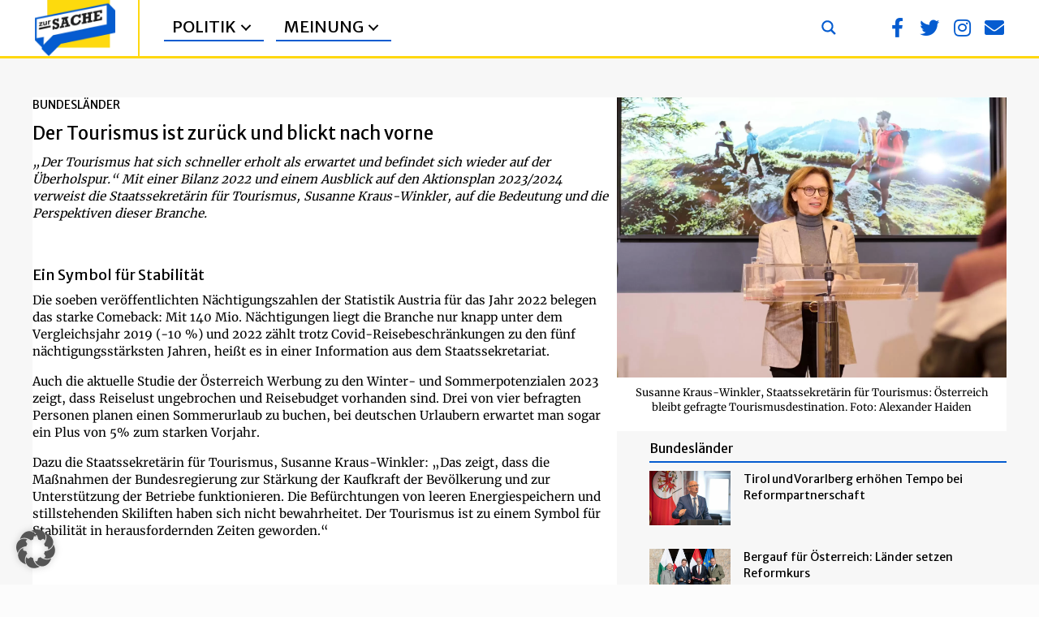

--- FILE ---
content_type: text/html; charset=UTF-8
request_url: https://zur-sache.at/bundeslaender/der-tourismus-ist-zurueck-und-blickt-nach-vorne/
body_size: 28024
content:
<!DOCTYPE html>
<html lang="de-AT" prefix="og: https://ogp.me/ns#">
<head>
<meta charset="UTF-8" />
<meta name='viewport' content='width=device-width, initial-scale=1.0' />
<meta http-equiv='X-UA-Compatible' content='IE=edge' />
<link rel="profile" href="https://gmpg.org/xfn/11" />

<!-- Suchmaschinen-Optimierung durch Rank Math PRO - https://rankmath.com/ -->
<title>Der Tourismus ist zurück und blickt nach vorne - Zur Sache</title>
<meta name="description" content="„Der Tourismus hat sich schneller erholt als erwartet und befindet sich wieder auf der Überholspur.&quot; Mit einer Bilanz 2022 und einem Ausblick auf den"/>
<meta name="robots" content="follow, index, max-snippet:-1, max-video-preview:-1, max-image-preview:large"/>
<link rel="canonical" href="https://zur-sache.at/bundeslaender/der-tourismus-ist-zurueck-und-blickt-nach-vorne/" />
<meta property="og:locale" content="de_DE" />
<meta property="og:type" content="article" />
<meta property="og:title" content="Der Tourismus ist zurück und blickt nach vorne - Zur Sache" />
<meta property="og:description" content="„Der Tourismus hat sich schneller erholt als erwartet und befindet sich wieder auf der Überholspur.&quot; Mit einer Bilanz 2022 und einem Ausblick auf den" />
<meta property="og:url" content="https://zur-sache.at/bundeslaender/der-tourismus-ist-zurueck-und-blickt-nach-vorne/" />
<meta property="og:site_name" content="Zur Sache" />
<meta property="article:publisher" content="https://www.facebook.com/zursache.at" />
<meta property="article:tag" content="Redaktion" />
<meta property="article:section" content="Bundesländer" />
<meta property="og:updated_time" content="2023-02-08T14:57:55+01:00" />
<meta property="fb:app_id" content="966242223397117" />
<meta property="og:image" content="https://zur-sache.at/wp-content/uploads/2023/01/2023_01_27_Kraus-Winkler_quer_AlexanderHaiden-1024x735.jpg" />
<meta property="og:image:secure_url" content="https://zur-sache.at/wp-content/uploads/2023/01/2023_01_27_Kraus-Winkler_quer_AlexanderHaiden-1024x735.jpg" />
<meta property="og:image:width" content="1024" />
<meta property="og:image:height" content="735" />
<meta property="og:image:alt" content="Susanne Kraus-Winkler, Staatssekretärin für Tourismus: Österreich bleibt gefragte Tourismusdestination. Foto: Alexander Haiden" />
<meta property="og:image:type" content="image/jpeg" />
<meta property="article:published_time" content="2023-01-27T14:20:33+01:00" />
<meta property="article:modified_time" content="2023-02-08T14:57:55+01:00" />
<meta name="twitter:card" content="summary_large_image" />
<meta name="twitter:title" content="Der Tourismus ist zurück und blickt nach vorne - Zur Sache" />
<meta name="twitter:description" content="„Der Tourismus hat sich schneller erholt als erwartet und befindet sich wieder auf der Überholspur.&quot; Mit einer Bilanz 2022 und einem Ausblick auf den" />
<meta name="twitter:site" content="@ZurSache_at" />
<meta name="twitter:creator" content="@ZurSache_at" />
<meta name="twitter:image" content="https://zur-sache.at/wp-content/uploads/2023/01/2023_01_27_Kraus-Winkler_quer_AlexanderHaiden-1024x735.jpg" />
<script type="application/ld+json" class="rank-math-schema-pro">{"@context":"https://schema.org","@graph":[{"@type":"Organization","@id":"https://zur-sache.at/#organization","name":"Zur Sache","url":"https://zur-sache.at","sameAs":["https://www.facebook.com/zursache.at","https://twitter.com/ZurSache_at"],"logo":{"@type":"ImageObject","@id":"https://zur-sache.at/#logo","url":"https://zur-sache.at/wp-content/uploads/2022/07/Logo-neu-Lego.png","contentUrl":"https://zur-sache.at/wp-content/uploads/2022/07/Logo-neu-Lego.png","caption":"Zur Sache","inLanguage":"de-AT","width":"893","height":"616"}},{"@type":"WebSite","@id":"https://zur-sache.at/#website","url":"https://zur-sache.at","name":"Zur Sache","publisher":{"@id":"https://zur-sache.at/#organization"},"inLanguage":"de-AT"},{"@type":"ImageObject","@id":"https://zur-sache.at/wp-content/uploads/2023/01/2023_01_27_Kraus-Winkler_quer_AlexanderHaiden.jpg","url":"https://zur-sache.at/wp-content/uploads/2023/01/2023_01_27_Kraus-Winkler_quer_AlexanderHaiden.jpg","width":"2291","height":"1645","caption":"Susanne Kraus-Winkler, Staatssekret\u00e4rin f\u00fcr Tourismus: \u00d6sterreich bleibt gefragte Tourismusdestination. Foto: Alexander Haiden","inLanguage":"de-AT"},{"@type":"WebPage","@id":"https://zur-sache.at/bundeslaender/der-tourismus-ist-zurueck-und-blickt-nach-vorne/#webpage","url":"https://zur-sache.at/bundeslaender/der-tourismus-ist-zurueck-und-blickt-nach-vorne/","name":"Der Tourismus ist zur\u00fcck und blickt nach vorne - Zur Sache","datePublished":"2023-01-27T14:20:33+01:00","dateModified":"2023-02-08T14:57:55+01:00","isPartOf":{"@id":"https://zur-sache.at/#website"},"primaryImageOfPage":{"@id":"https://zur-sache.at/wp-content/uploads/2023/01/2023_01_27_Kraus-Winkler_quer_AlexanderHaiden.jpg"},"inLanguage":"de-AT"},{"@type":"Person","@id":"https://zur-sache.at/author/claus-reitan/","name":"Claus Reitan","url":"https://zur-sache.at/author/claus-reitan/","image":{"@type":"ImageObject","@id":"https://secure.gravatar.com/avatar/ca81b1b2ca29b4b1564a55e85d0bc15c219a6ea96342bbfdc4221930dfc9fa33?s=96&amp;d=mm&amp;r=g","url":"https://secure.gravatar.com/avatar/ca81b1b2ca29b4b1564a55e85d0bc15c219a6ea96342bbfdc4221930dfc9fa33?s=96&amp;d=mm&amp;r=g","caption":"Claus Reitan","inLanguage":"de-AT"},"worksFor":{"@id":"https://zur-sache.at/#organization"}},{"@type":"NewsArticle","headline":"Der Tourismus ist zur\u00fcck und blickt nach vorne - Zur Sache","keywords":"Tourismus","datePublished":"2023-01-27T14:20:33+01:00","dateModified":"2023-02-08T14:57:55+01:00","articleSection":"Bundesl\u00e4nder","author":{"@id":"https://zur-sache.at/author/claus-reitan/","name":"Claus Reitan"},"publisher":{"@id":"https://zur-sache.at/#organization"},"description":"\u201eDer Tourismus hat sich schneller erholt als erwartet und befindet sich wieder auf der \u00dcberholspur.&quot; Mit einer Bilanz 2022 und einem Ausblick auf den","copyrightYear":"2023","copyrightHolder":{"@id":"https://zur-sache.at/#organization"},"name":"Der Tourismus ist zur\u00fcck und blickt nach vorne - Zur Sache","@id":"https://zur-sache.at/bundeslaender/der-tourismus-ist-zurueck-und-blickt-nach-vorne/#richSnippet","isPartOf":{"@id":"https://zur-sache.at/bundeslaender/der-tourismus-ist-zurueck-und-blickt-nach-vorne/#webpage"},"image":{"@id":"https://zur-sache.at/wp-content/uploads/2023/01/2023_01_27_Kraus-Winkler_quer_AlexanderHaiden.jpg"},"inLanguage":"de-AT","mainEntityOfPage":{"@id":"https://zur-sache.at/bundeslaender/der-tourismus-ist-zurueck-und-blickt-nach-vorne/#webpage"}}]}</script>
<!-- /Rank Math WordPress SEO Plugin -->

<link rel="alternate" type="application/rss+xml" title="Zur Sache &raquo; Feed" href="https://zur-sache.at/feed/" />
<link rel="alternate" type="application/rss+xml" title="Zur Sache &raquo; Kommentar-Feed" href="https://zur-sache.at/comments/feed/" />
<link rel="alternate" title="oEmbed (JSON)" type="application/json+oembed" href="https://zur-sache.at/wp-json/oembed/1.0/embed?url=https%3A%2F%2Fzur-sache.at%2Fbundeslaender%2Fder-tourismus-ist-zurueck-und-blickt-nach-vorne%2F" />
<link rel="alternate" title="oEmbed (XML)" type="text/xml+oembed" href="https://zur-sache.at/wp-json/oembed/1.0/embed?url=https%3A%2F%2Fzur-sache.at%2Fbundeslaender%2Fder-tourismus-ist-zurueck-und-blickt-nach-vorne%2F&#038;format=xml" />
<link rel="preload" href="https://zur-sache.at/wp-content/plugins/bb-plugin/fonts/fontawesome/5.15.4/webfonts/fa-brands-400.woff2" as="font" type="font/woff2" crossorigin="anonymous">
<link rel="preload" href="https://zur-sache.at/wp-content/plugins/bb-plugin/fonts/fontawesome/5.15.4/webfonts/fa-solid-900.woff2" as="font" type="font/woff2" crossorigin="anonymous">
<link rel="preload" href="https://zur-sache.at/wp-content/plugins/bb-plugin/fonts/fontawesome/5.15.4/webfonts/fa-regular-400.woff2" as="font" type="font/woff2" crossorigin="anonymous">
<style id='wp-img-auto-sizes-contain-inline-css'>
img:is([sizes=auto i],[sizes^="auto," i]){contain-intrinsic-size:3000px 1500px}
/*# sourceURL=wp-img-auto-sizes-contain-inline-css */
</style>
<style id='wp-emoji-styles-inline-css'>

	img.wp-smiley, img.emoji {
		display: inline !important;
		border: none !important;
		box-shadow: none !important;
		height: 1em !important;
		width: 1em !important;
		margin: 0 0.07em !important;
		vertical-align: -0.1em !important;
		background: none !important;
		padding: 0 !important;
	}
/*# sourceURL=wp-emoji-styles-inline-css */
</style>
<link rel='stylesheet' id='wp-block-library-css' href='https://zur-sache.at/wp-includes/css/dist/block-library/style.min.css?ver=d49f3a7be5e62fcbfdd6c0c9a6e146cc' media='all' />
<style id='global-styles-inline-css'>
:root{--wp--preset--aspect-ratio--square: 1;--wp--preset--aspect-ratio--4-3: 4/3;--wp--preset--aspect-ratio--3-4: 3/4;--wp--preset--aspect-ratio--3-2: 3/2;--wp--preset--aspect-ratio--2-3: 2/3;--wp--preset--aspect-ratio--16-9: 16/9;--wp--preset--aspect-ratio--9-16: 9/16;--wp--preset--color--black: #000000;--wp--preset--color--cyan-bluish-gray: #abb8c3;--wp--preset--color--white: #ffffff;--wp--preset--color--pale-pink: #f78da7;--wp--preset--color--vivid-red: #cf2e2e;--wp--preset--color--luminous-vivid-orange: #ff6900;--wp--preset--color--luminous-vivid-amber: #fcb900;--wp--preset--color--light-green-cyan: #7bdcb5;--wp--preset--color--vivid-green-cyan: #00d084;--wp--preset--color--pale-cyan-blue: #8ed1fc;--wp--preset--color--vivid-cyan-blue: #0693e3;--wp--preset--color--vivid-purple: #9b51e0;--wp--preset--color--fl-heading-text: #000000;--wp--preset--color--fl-body-bg: #fcfcfc;--wp--preset--color--fl-body-text: #000000;--wp--preset--color--fl-accent: #055cd0;--wp--preset--color--fl-accent-hover: #ffd810;--wp--preset--color--fl-topbar-bg: #ffffff;--wp--preset--color--fl-topbar-text: #000000;--wp--preset--color--fl-topbar-link: #428bca;--wp--preset--color--fl-topbar-hover: #428bca;--wp--preset--color--fl-header-bg: #346383;--wp--preset--color--fl-header-text: #ffffff;--wp--preset--color--fl-header-link: #ffffff;--wp--preset--color--fl-header-hover: #cccccc;--wp--preset--color--fl-nav-bg: #ffffff;--wp--preset--color--fl-nav-link: #428bca;--wp--preset--color--fl-nav-hover: #428bca;--wp--preset--color--fl-content-bg: #ffffff;--wp--preset--color--fl-footer-widgets-bg: #ffffff;--wp--preset--color--fl-footer-widgets-text: #000000;--wp--preset--color--fl-footer-widgets-link: #428bca;--wp--preset--color--fl-footer-widgets-hover: #428bca;--wp--preset--color--fl-footer-bg: #010101;--wp--preset--color--fl-footer-text: #000000;--wp--preset--color--fl-footer-link: #428bca;--wp--preset--color--fl-footer-hover: #428bca;--wp--preset--gradient--vivid-cyan-blue-to-vivid-purple: linear-gradient(135deg,rgb(6,147,227) 0%,rgb(155,81,224) 100%);--wp--preset--gradient--light-green-cyan-to-vivid-green-cyan: linear-gradient(135deg,rgb(122,220,180) 0%,rgb(0,208,130) 100%);--wp--preset--gradient--luminous-vivid-amber-to-luminous-vivid-orange: linear-gradient(135deg,rgb(252,185,0) 0%,rgb(255,105,0) 100%);--wp--preset--gradient--luminous-vivid-orange-to-vivid-red: linear-gradient(135deg,rgb(255,105,0) 0%,rgb(207,46,46) 100%);--wp--preset--gradient--very-light-gray-to-cyan-bluish-gray: linear-gradient(135deg,rgb(238,238,238) 0%,rgb(169,184,195) 100%);--wp--preset--gradient--cool-to-warm-spectrum: linear-gradient(135deg,rgb(74,234,220) 0%,rgb(151,120,209) 20%,rgb(207,42,186) 40%,rgb(238,44,130) 60%,rgb(251,105,98) 80%,rgb(254,248,76) 100%);--wp--preset--gradient--blush-light-purple: linear-gradient(135deg,rgb(255,206,236) 0%,rgb(152,150,240) 100%);--wp--preset--gradient--blush-bordeaux: linear-gradient(135deg,rgb(254,205,165) 0%,rgb(254,45,45) 50%,rgb(107,0,62) 100%);--wp--preset--gradient--luminous-dusk: linear-gradient(135deg,rgb(255,203,112) 0%,rgb(199,81,192) 50%,rgb(65,88,208) 100%);--wp--preset--gradient--pale-ocean: linear-gradient(135deg,rgb(255,245,203) 0%,rgb(182,227,212) 50%,rgb(51,167,181) 100%);--wp--preset--gradient--electric-grass: linear-gradient(135deg,rgb(202,248,128) 0%,rgb(113,206,126) 100%);--wp--preset--gradient--midnight: linear-gradient(135deg,rgb(2,3,129) 0%,rgb(40,116,252) 100%);--wp--preset--font-size--small: 13px;--wp--preset--font-size--medium: 20px;--wp--preset--font-size--large: 36px;--wp--preset--font-size--x-large: 42px;--wp--preset--spacing--20: 0.44rem;--wp--preset--spacing--30: 0.67rem;--wp--preset--spacing--40: 1rem;--wp--preset--spacing--50: 1.5rem;--wp--preset--spacing--60: 2.25rem;--wp--preset--spacing--70: 3.38rem;--wp--preset--spacing--80: 5.06rem;--wp--preset--shadow--natural: 6px 6px 9px rgba(0, 0, 0, 0.2);--wp--preset--shadow--deep: 12px 12px 50px rgba(0, 0, 0, 0.4);--wp--preset--shadow--sharp: 6px 6px 0px rgba(0, 0, 0, 0.2);--wp--preset--shadow--outlined: 6px 6px 0px -3px rgb(255, 255, 255), 6px 6px rgb(0, 0, 0);--wp--preset--shadow--crisp: 6px 6px 0px rgb(0, 0, 0);}:where(.is-layout-flex){gap: 0.5em;}:where(.is-layout-grid){gap: 0.5em;}body .is-layout-flex{display: flex;}.is-layout-flex{flex-wrap: wrap;align-items: center;}.is-layout-flex > :is(*, div){margin: 0;}body .is-layout-grid{display: grid;}.is-layout-grid > :is(*, div){margin: 0;}:where(.wp-block-columns.is-layout-flex){gap: 2em;}:where(.wp-block-columns.is-layout-grid){gap: 2em;}:where(.wp-block-post-template.is-layout-flex){gap: 1.25em;}:where(.wp-block-post-template.is-layout-grid){gap: 1.25em;}.has-black-color{color: var(--wp--preset--color--black) !important;}.has-cyan-bluish-gray-color{color: var(--wp--preset--color--cyan-bluish-gray) !important;}.has-white-color{color: var(--wp--preset--color--white) !important;}.has-pale-pink-color{color: var(--wp--preset--color--pale-pink) !important;}.has-vivid-red-color{color: var(--wp--preset--color--vivid-red) !important;}.has-luminous-vivid-orange-color{color: var(--wp--preset--color--luminous-vivid-orange) !important;}.has-luminous-vivid-amber-color{color: var(--wp--preset--color--luminous-vivid-amber) !important;}.has-light-green-cyan-color{color: var(--wp--preset--color--light-green-cyan) !important;}.has-vivid-green-cyan-color{color: var(--wp--preset--color--vivid-green-cyan) !important;}.has-pale-cyan-blue-color{color: var(--wp--preset--color--pale-cyan-blue) !important;}.has-vivid-cyan-blue-color{color: var(--wp--preset--color--vivid-cyan-blue) !important;}.has-vivid-purple-color{color: var(--wp--preset--color--vivid-purple) !important;}.has-black-background-color{background-color: var(--wp--preset--color--black) !important;}.has-cyan-bluish-gray-background-color{background-color: var(--wp--preset--color--cyan-bluish-gray) !important;}.has-white-background-color{background-color: var(--wp--preset--color--white) !important;}.has-pale-pink-background-color{background-color: var(--wp--preset--color--pale-pink) !important;}.has-vivid-red-background-color{background-color: var(--wp--preset--color--vivid-red) !important;}.has-luminous-vivid-orange-background-color{background-color: var(--wp--preset--color--luminous-vivid-orange) !important;}.has-luminous-vivid-amber-background-color{background-color: var(--wp--preset--color--luminous-vivid-amber) !important;}.has-light-green-cyan-background-color{background-color: var(--wp--preset--color--light-green-cyan) !important;}.has-vivid-green-cyan-background-color{background-color: var(--wp--preset--color--vivid-green-cyan) !important;}.has-pale-cyan-blue-background-color{background-color: var(--wp--preset--color--pale-cyan-blue) !important;}.has-vivid-cyan-blue-background-color{background-color: var(--wp--preset--color--vivid-cyan-blue) !important;}.has-vivid-purple-background-color{background-color: var(--wp--preset--color--vivid-purple) !important;}.has-black-border-color{border-color: var(--wp--preset--color--black) !important;}.has-cyan-bluish-gray-border-color{border-color: var(--wp--preset--color--cyan-bluish-gray) !important;}.has-white-border-color{border-color: var(--wp--preset--color--white) !important;}.has-pale-pink-border-color{border-color: var(--wp--preset--color--pale-pink) !important;}.has-vivid-red-border-color{border-color: var(--wp--preset--color--vivid-red) !important;}.has-luminous-vivid-orange-border-color{border-color: var(--wp--preset--color--luminous-vivid-orange) !important;}.has-luminous-vivid-amber-border-color{border-color: var(--wp--preset--color--luminous-vivid-amber) !important;}.has-light-green-cyan-border-color{border-color: var(--wp--preset--color--light-green-cyan) !important;}.has-vivid-green-cyan-border-color{border-color: var(--wp--preset--color--vivid-green-cyan) !important;}.has-pale-cyan-blue-border-color{border-color: var(--wp--preset--color--pale-cyan-blue) !important;}.has-vivid-cyan-blue-border-color{border-color: var(--wp--preset--color--vivid-cyan-blue) !important;}.has-vivid-purple-border-color{border-color: var(--wp--preset--color--vivid-purple) !important;}.has-vivid-cyan-blue-to-vivid-purple-gradient-background{background: var(--wp--preset--gradient--vivid-cyan-blue-to-vivid-purple) !important;}.has-light-green-cyan-to-vivid-green-cyan-gradient-background{background: var(--wp--preset--gradient--light-green-cyan-to-vivid-green-cyan) !important;}.has-luminous-vivid-amber-to-luminous-vivid-orange-gradient-background{background: var(--wp--preset--gradient--luminous-vivid-amber-to-luminous-vivid-orange) !important;}.has-luminous-vivid-orange-to-vivid-red-gradient-background{background: var(--wp--preset--gradient--luminous-vivid-orange-to-vivid-red) !important;}.has-very-light-gray-to-cyan-bluish-gray-gradient-background{background: var(--wp--preset--gradient--very-light-gray-to-cyan-bluish-gray) !important;}.has-cool-to-warm-spectrum-gradient-background{background: var(--wp--preset--gradient--cool-to-warm-spectrum) !important;}.has-blush-light-purple-gradient-background{background: var(--wp--preset--gradient--blush-light-purple) !important;}.has-blush-bordeaux-gradient-background{background: var(--wp--preset--gradient--blush-bordeaux) !important;}.has-luminous-dusk-gradient-background{background: var(--wp--preset--gradient--luminous-dusk) !important;}.has-pale-ocean-gradient-background{background: var(--wp--preset--gradient--pale-ocean) !important;}.has-electric-grass-gradient-background{background: var(--wp--preset--gradient--electric-grass) !important;}.has-midnight-gradient-background{background: var(--wp--preset--gradient--midnight) !important;}.has-small-font-size{font-size: var(--wp--preset--font-size--small) !important;}.has-medium-font-size{font-size: var(--wp--preset--font-size--medium) !important;}.has-large-font-size{font-size: var(--wp--preset--font-size--large) !important;}.has-x-large-font-size{font-size: var(--wp--preset--font-size--x-large) !important;}
/*# sourceURL=global-styles-inline-css */
</style>

<style id='classic-theme-styles-inline-css'>
/*! This file is auto-generated */
.wp-block-button__link{color:#fff;background-color:#32373c;border-radius:9999px;box-shadow:none;text-decoration:none;padding:calc(.667em + 2px) calc(1.333em + 2px);font-size:1.125em}.wp-block-file__button{background:#32373c;color:#fff;text-decoration:none}
/*# sourceURL=/wp-includes/css/classic-themes.min.css */
</style>
<link rel='stylesheet' id='labb-frontend-styles-css' href='https://zur-sache.at/wp-content/plugins/addons-for-beaver-builder-premium/assets/css/labb-frontend.css?ver=3.9.2' media='all' />
<link rel='stylesheet' id='labb-icomoon-styles-css' href='https://zur-sache.at/wp-content/plugins/addons-for-beaver-builder-premium/assets/css/icomoon.css?ver=3.9.2' media='all' />
<link rel='stylesheet' id='font-awesome-5-css' href='https://zur-sache.at/wp-content/plugins/bb-plugin/fonts/fontawesome/5.15.4/css/all.min.css?ver=2.9.4.2' media='all' />
<link rel='stylesheet' id='labb-blocks-styles-css' href='https://zur-sache.at/wp-content/plugins/addons-for-beaver-builder-premium/assets/css/premium/labb-blocks.css?ver=3.9.2' media='all' />
<link rel='stylesheet' id='labb-premium-frontend-styles-css' href='https://zur-sache.at/wp-content/plugins/addons-for-beaver-builder-premium/assets/css/premium/labb-frontend.css?ver=3.9.2' media='all' />
<link rel='stylesheet' id='fl-builder-layout-bundle-3da2912be133e9b02c9e4615d5a5ff5e-css' href='https://zur-sache.at/wp-content/uploads/bb-plugin/cache/3da2912be133e9b02c9e4615d5a5ff5e-layout-bundle.css?ver=2.9.4.2-1.5.2.1-20251125200437' media='all' />
<link rel='stylesheet' id='borlabs-cookie-custom-css' href='https://zur-sache.at/wp-content/cache/borlabs-cookie/1/borlabs-cookie-1-de.css?ver=3.3.23-188' media='all' />
<link rel='stylesheet' id='sticky_style-css' href='https://zur-sache.at/wp-content/plugins/bb-sticky-column/css/sticky-column.css?ver=d49f3a7be5e62fcbfdd6c0c9a6e146cc' media='all' />
<link rel='stylesheet' id='jquery-magnificpopup-css' href='https://zur-sache.at/wp-content/plugins/bb-plugin/css/jquery.magnificpopup.min.css?ver=2.9.4.2' media='all' />
<link rel='stylesheet' id='bootstrap-4-css' href='https://zur-sache.at/wp-content/themes/bb-theme/css/bootstrap-4.min.css?ver=1.7.19.1' media='all' />
<link rel='stylesheet' id='fl-automator-skin-css' href='https://zur-sache.at/wp-content/uploads/bb-theme/skin-6931cae039fbe.css?ver=1.7.19.1' media='all' />
<link rel='stylesheet' id='fl-child-theme-css' href='https://zur-sache.at/wp-content/themes/bb-theme-child/style.css?ver=d49f3a7be5e62fcbfdd6c0c9a6e146cc' media='all' />
<link rel='stylesheet' id='pp-animate-css' href='https://zur-sache.at/wp-content/plugins/bbpowerpack/assets/css/animate.min.css?ver=3.5.1' media='all' />
<link rel='stylesheet' id='fl-builder-google-fonts-6bbcb2927552897e5270e0604a448c61-css' href='https://zur-sache.at/wp-content/uploads/fonts/695f580629f2fbf9b4ba8217516fbe63/font.css?v=1707154706' media='all' />
<script src="https://zur-sache.at/wp-includes/js/jquery/jquery.min.js?ver=3.7.1" id="jquery-core-js"></script>
<script src="https://zur-sache.at/wp-includes/js/jquery/jquery-migrate.min.js?ver=3.4.1" id="jquery-migrate-js"></script>
<script data-no-optimize="1" data-no-minify="1" data-cfasync="false" nowprocket src="https://zur-sache.at/wp-content/cache/borlabs-cookie/1/borlabs-cookie-config-de.json.js?ver=3.3.23-136" id="borlabs-cookie-config-js"></script>
<script src="https://zur-sache.at/wp-content/plugins/bb-sticky-column/js/sticky-column.js?ver=d49f3a7be5e62fcbfdd6c0c9a6e146cc" id="sticky_script-js"></script>
<link rel="https://api.w.org/" href="https://zur-sache.at/wp-json/" /><link rel="alternate" title="JSON" type="application/json" href="https://zur-sache.at/wp-json/wp/v2/posts/28746" /><link rel="EditURI" type="application/rsd+xml" title="RSD" href="https://zur-sache.at/xmlrpc.php?rsd" />

<link rel='shortlink' href='https://zur-sache.at/?p=28746' />
        <script type="text/javascript">
            (function () {
                window.labb_fs = {can_use_premium_code: true};
            })();
        </script>
        		<script>
			var bb_powerpack = {
				version: '2.40.10',
				getAjaxUrl: function() { return atob( 'aHR0cHM6Ly96dXItc2FjaGUuYXQvd3AtYWRtaW4vYWRtaW4tYWpheC5waHA=' ); },
				callback: function() {},
				mapMarkerData: {},
				post_id: '28746',
				search_term: '',
				current_page: 'https://zur-sache.at/bundeslaender/der-tourismus-ist-zurueck-und-blickt-nach-vorne/',
				conditionals: {
					is_front_page: false,
					is_home: false,
					is_archive: false,
					current_post_type: '',
					is_tax: false,
										is_author: false,
					current_author: false,
					is_search: false,
									}
			};
		</script>
		<script nowprocket data-no-optimize="1" data-no-minify="1" data-cfasync="false" data-borlabs-cookie-script-blocker-ignore>
if ('0' === '1' && ('0' === '1' || '1' === '1')) {
    window['gtag_enable_tcf_support'] = true;
}
window.dataLayer = window.dataLayer || [];
if (typeof gtag !== 'function') {
    function gtag() {
        dataLayer.push(arguments);
    }
}
gtag('set', 'developer_id.dYjRjMm', true);
if ('0' === '1' || '1' === '1') {
    if (window.BorlabsCookieGoogleConsentModeDefaultSet !== true) {
        let getCookieValue = function (name) {
            return document.cookie.match('(^|;)\\s*' + name + '\\s*=\\s*([^;]+)')?.pop() || '';
        };
        let cookieValue = getCookieValue('borlabs-cookie-gcs');
        let consentsFromCookie = {};
        if (cookieValue !== '') {
            consentsFromCookie = JSON.parse(decodeURIComponent(cookieValue));
        }
        let defaultValues = {
            'ad_storage': 'denied',
            'ad_user_data': 'denied',
            'ad_personalization': 'denied',
            'analytics_storage': 'denied',
            'functionality_storage': 'denied',
            'personalization_storage': 'denied',
            'security_storage': 'denied',
            'wait_for_update': 500,
        };
        gtag('consent', 'default', { ...defaultValues, ...consentsFromCookie });
    }
    window.BorlabsCookieGoogleConsentModeDefaultSet = true;
    let borlabsCookieConsentChangeHandler = function () {
        window.dataLayer = window.dataLayer || [];
        if (typeof gtag !== 'function') { function gtag(){dataLayer.push(arguments);} }

        let getCookieValue = function (name) {
            return document.cookie.match('(^|;)\\s*' + name + '\\s*=\\s*([^;]+)')?.pop() || '';
        };
        let cookieValue = getCookieValue('borlabs-cookie-gcs');
        let consentsFromCookie = {};
        if (cookieValue !== '') {
            consentsFromCookie = JSON.parse(decodeURIComponent(cookieValue));
        }

        consentsFromCookie.analytics_storage = BorlabsCookie.Consents.hasConsent('google-analytics-four') ? 'granted' : 'denied';

        BorlabsCookie.CookieLibrary.setCookie(
            'borlabs-cookie-gcs',
            JSON.stringify(consentsFromCookie),
            BorlabsCookie.Settings.automaticCookieDomainAndPath.value ? '' : BorlabsCookie.Settings.cookieDomain.value,
            BorlabsCookie.Settings.cookiePath.value,
            BorlabsCookie.Cookie.getPluginCookie().expires,
            BorlabsCookie.Settings.cookieSecure.value,
            BorlabsCookie.Settings.cookieSameSite.value
        );
    }
    document.addEventListener('borlabs-cookie-consent-saved', borlabsCookieConsentChangeHandler);
    document.addEventListener('borlabs-cookie-handle-unblock', borlabsCookieConsentChangeHandler);
}
if ('0' === '1') {
    document.addEventListener('borlabs-cookie-after-init', function () {
		window.BorlabsCookie.Unblock.unblockScriptBlockerId('google-analytics-four');
	});
}
</script><link rel="icon" href="https://zur-sache.at/wp-content/uploads/2022/07/cropped-Logo-neu-Lego-32x32.webp" sizes="32x32" />
<link rel="icon" href="https://zur-sache.at/wp-content/uploads/2022/07/cropped-Logo-neu-Lego-192x192.webp" sizes="192x192" />
<link rel="apple-touch-icon" href="https://zur-sache.at/wp-content/uploads/2022/07/cropped-Logo-neu-Lego-180x180.webp" />
<meta name="msapplication-TileImage" content="https://zur-sache.at/wp-content/uploads/2022/07/cropped-Logo-neu-Lego-270x270.png" />
		<style id="wp-custom-css">
			.labb-block .labb-loader-gif {
background: transparent url(https://livemeshwp.com/beaver-builder/wp-content/plugins/addons-for-beaver-builder-premium/assets/images/loading.gif) center center no-repeat;
}		</style>
		<!-- Google tag (gtag.js) -->
<script data-borlabs-cookie-script-blocker-id='google-analytics-four' type='text/template' data-borlabs-cookie-script-blocker-src="https://www.googletagmanager.com/gtag/js?id=G-ELMQ42N8HK"></script>
<script>
  window.dataLayer = window.dataLayer || [];
  function gtag(){dataLayer.push(arguments);}
  gtag('js', new Date());

  gtag('config', 'G-ELMQ42N8HK');
</script>

<link rel='stylesheet' id='fl-builder-google-fonts-a095bb0e25c8d2d75dcf116ac25936d4-css' href='https://zur-sache.at/wp-content/uploads/fonts/35ba1ec43b599ee4d0280cedff8a0efb/font.css?v=1737371913' media='all' />
<link rel="stylesheet" id="asp-basic" href="https://zur-sache.at/wp-content/cache/asp/style.basic-ho-is-po-no-da-au-se-au-si-se-is.css?mq=w5Sp7v" media="all" /><style id='asp-instance-7'>div[id*='ajaxsearchpro7_'] div.asp_loader,div[id*='ajaxsearchpro7_'] div.asp_loader *{box-sizing:border-box !important;margin:0;padding:0;box-shadow:none}div[id*='ajaxsearchpro7_'] div.asp_loader{box-sizing:border-box;display:flex;flex:0 1 auto;flex-direction:column;flex-grow:0;flex-shrink:0;flex-basis:28px;max-width:100%;max-height:100%;align-items:center;justify-content:center}div[id*='ajaxsearchpro7_'] div.asp_loader-inner{width:100%;margin:0 auto;text-align:center;height:100%}@-webkit-keyframes cube-transition{25%{-webkit-transform:translateX(50px) scale(0.5) rotate(-90deg);transform:translateX(50px) scale(0.5) rotate(-90deg)}50%{-webkit-transform:translate(50px,50px) rotate(-180deg);transform:translate(50px,50px) rotate(-180deg)}75%{-webkit-transform:translateY(50px) scale(0.5) rotate(-270deg);transform:translateY(50px) scale(0.5) rotate(-270deg)}100%{-webkit-transform:rotate(-360deg);transform:rotate(-360deg)}}@keyframes cube-transition{25%{-webkit-transform:translateX(175%) scale(0.5) rotate(-90deg);transform:translateX(175%) scale(0.5) rotate(-90deg)}50%{-webkit-transform:translate(150%,150%) rotate(-180deg);transform:translate(150%,150%) rotate(-180deg)}75%{-webkit-transform:translateY(175%) scale(0.5) rotate(-270deg);transform:translateY(175%) scale(0.5) rotate(-270deg)}100%{-webkit-transform:rotate(-360deg);transform:rotate(-360deg)}}div[id*='ajaxsearchpro7_'] div.asp_cube-transition{position:relative;width:100%;height:100%}div[id*='ajaxsearchpro7_'] div.asp_cube-transition>div{-webkit-animation-fill-mode:both;animation-fill-mode:both;width:40%;height:40%;position:absolute;top:0;left:0;background-color:rgba(255,216,16,1);-webkit-animation:cube-transition 1.6s 0s infinite ease-in-out;animation:cube-transition 1.6s 0s infinite ease-in-out}div[id*='ajaxsearchpro7_'] div.asp_cube-transition>div:last-child{-webkit-animation-delay:-0.8s;animation-delay:-0.8s}div[id*='ajaxsearchprores7_'] .asp_res_loader div.asp_loader,div[id*='ajaxsearchprores7_'] .asp_res_loader div.asp_loader *{box-sizing:border-box !important;margin:0;padding:0;box-shadow:none}div[id*='ajaxsearchprores7_'] .asp_res_loader div.asp_loader{box-sizing:border-box;display:flex;flex:0 1 auto;flex-direction:column;flex-grow:0;flex-shrink:0;flex-basis:28px;max-width:100%;max-height:100%;align-items:center;justify-content:center}div[id*='ajaxsearchprores7_'] .asp_res_loader div.asp_loader-inner{width:100%;margin:0 auto;text-align:center;height:100%}@-webkit-keyframes cube-transition{25%{-webkit-transform:translateX(50px) scale(0.5) rotate(-90deg);transform:translateX(50px) scale(0.5) rotate(-90deg)}50%{-webkit-transform:translate(50px,50px) rotate(-180deg);transform:translate(50px,50px) rotate(-180deg)}75%{-webkit-transform:translateY(50px) scale(0.5) rotate(-270deg);transform:translateY(50px) scale(0.5) rotate(-270deg)}100%{-webkit-transform:rotate(-360deg);transform:rotate(-360deg)}}@keyframes cube-transition{25%{-webkit-transform:translateX(175%) scale(0.5) rotate(-90deg);transform:translateX(175%) scale(0.5) rotate(-90deg)}50%{-webkit-transform:translate(150%,150%) rotate(-180deg);transform:translate(150%,150%) rotate(-180deg)}75%{-webkit-transform:translateY(175%) scale(0.5) rotate(-270deg);transform:translateY(175%) scale(0.5) rotate(-270deg)}100%{-webkit-transform:rotate(-360deg);transform:rotate(-360deg)}}div[id*='ajaxsearchprores7_'] .asp_res_loader div.asp_cube-transition{position:relative;width:100%;height:100%}div[id*='ajaxsearchprores7_'] .asp_res_loader div.asp_cube-transition>div{-webkit-animation-fill-mode:both;animation-fill-mode:both;width:40%;height:40%;position:absolute;top:0;left:0;background-color:rgba(255,216,16,1);-webkit-animation:cube-transition 1.6s 0s infinite ease-in-out;animation:cube-transition 1.6s 0s infinite ease-in-out}div[id*='ajaxsearchprores7_'] .asp_res_loader div.asp_cube-transition>div:last-child{-webkit-animation-delay:-0.8s;animation-delay:-0.8s}#ajaxsearchpro7_1 div.asp_loader,#ajaxsearchpro7_2 div.asp_loader,#ajaxsearchpro7_1 div.asp_loader *,#ajaxsearchpro7_2 div.asp_loader *{box-sizing:border-box !important;margin:0;padding:0;box-shadow:none}#ajaxsearchpro7_1 div.asp_loader,#ajaxsearchpro7_2 div.asp_loader{box-sizing:border-box;display:flex;flex:0 1 auto;flex-direction:column;flex-grow:0;flex-shrink:0;flex-basis:28px;max-width:100%;max-height:100%;align-items:center;justify-content:center}#ajaxsearchpro7_1 div.asp_loader-inner,#ajaxsearchpro7_2 div.asp_loader-inner{width:100%;margin:0 auto;text-align:center;height:100%}@-webkit-keyframes cube-transition{25%{-webkit-transform:translateX(50px) scale(0.5) rotate(-90deg);transform:translateX(50px) scale(0.5) rotate(-90deg)}50%{-webkit-transform:translate(50px,50px) rotate(-180deg);transform:translate(50px,50px) rotate(-180deg)}75%{-webkit-transform:translateY(50px) scale(0.5) rotate(-270deg);transform:translateY(50px) scale(0.5) rotate(-270deg)}100%{-webkit-transform:rotate(-360deg);transform:rotate(-360deg)}}@keyframes cube-transition{25%{-webkit-transform:translateX(175%) scale(0.5) rotate(-90deg);transform:translateX(175%) scale(0.5) rotate(-90deg)}50%{-webkit-transform:translate(150%,150%) rotate(-180deg);transform:translate(150%,150%) rotate(-180deg)}75%{-webkit-transform:translateY(175%) scale(0.5) rotate(-270deg);transform:translateY(175%) scale(0.5) rotate(-270deg)}100%{-webkit-transform:rotate(-360deg);transform:rotate(-360deg)}}#ajaxsearchpro7_1 div.asp_cube-transition,#ajaxsearchpro7_2 div.asp_cube-transition{position:relative;width:100%;height:100%}#ajaxsearchpro7_1 div.asp_cube-transition>div,#ajaxsearchpro7_2 div.asp_cube-transition>div{-webkit-animation-fill-mode:both;animation-fill-mode:both;width:40%;height:40%;position:absolute;top:0;left:0;background-color:rgba(255,216,16,1);-webkit-animation:cube-transition 1.6s 0s infinite ease-in-out;animation:cube-transition 1.6s 0s infinite ease-in-out}#ajaxsearchpro7_1 div.asp_cube-transition>div:last-child,#ajaxsearchpro7_2 div.asp_cube-transition>div:last-child{-webkit-animation-delay:-0.8s;animation-delay:-0.8s}@-webkit-keyframes asp_an_fadeInDown{0%{opacity:0;-webkit-transform:translateY(-20px)}100%{opacity:1;-webkit-transform:translateY(0)}}@keyframes asp_an_fadeInDown{0%{opacity:0;transform:translateY(-20px)}100%{opacity:1;transform:translateY(0)}}.asp_an_fadeInDown{-webkit-animation-name:asp_an_fadeInDown;animation-name:asp_an_fadeInDown}div.asp_r.asp_r_7,div.asp_r.asp_r_7 *,div.asp_m.asp_m_7,div.asp_m.asp_m_7 *,div.asp_s.asp_s_7,div.asp_s.asp_s_7 *{-webkit-box-sizing:content-box;-moz-box-sizing:content-box;-ms-box-sizing:content-box;-o-box-sizing:content-box;box-sizing:content-box;border:0;border-radius:0;text-transform:none;text-shadow:none;box-shadow:none;text-decoration:none;text-align:left;letter-spacing:normal}div.asp_r.asp_r_7,div.asp_m.asp_m_7,div.asp_s.asp_s_7{-webkit-box-sizing:border-box;-moz-box-sizing:border-box;-ms-box-sizing:border-box;-o-box-sizing:border-box;box-sizing:border-box}div.asp_r.asp_r_7,div.asp_r.asp_r_7 *,div.asp_m.asp_m_7,div.asp_m.asp_m_7 *,div.asp_s.asp_s_7,div.asp_s.asp_s_7 *{padding:0;margin:0}.wpdreams_clear{clear:both}.asp_w_container_7{width:100%}#ajaxsearchpro7_1,#ajaxsearchpro7_2,div.asp_m.asp_m_7{width:100%;height:auto;max-height:none;border-radius:5px;background:#d1eaff;margin-top:;margin-bottom:;background:transparent;overflow:hidden;border:1px none rgba(5,92,121,1);border-radius:0;box-shadow:-1px -1px 0 0 #055cd0 inset}#ajaxsearchpro7_1 .probox,#ajaxsearchpro7_2 .probox,div.asp_m.asp_m_7 .probox{margin:0;height:30px;background-image:-webkit-linear-gradient(270deg,rgb(255,255,255),rgb(255,255,255));background-image:-moz-linear-gradient(270deg,rgb(255,255,255),rgb(255,255,255));background-image:-o-linear-gradient(270deg,rgb(255,255,255),rgb(255,255,255));background-image:-ms-linear-gradient(270deg,rgb(255,255,255) 0,rgb(255,255,255) 100%);background-image:linear-gradient(270deg,rgb(255,255,255),rgb(255,255,255));border:0 none rgb(5,92,121);border-radius:0;box-shadow:0 -1px 0 0 #055cd0 inset}#asp_absolute_overlay{background:rgba(75,75,75,0.5);text-align:center}#ajaxsearchpro7_1.asp_compact .probox,#ajaxsearchpro7_2.asp_compact .probox,div.asp_m.asp_m_7.asp_compact .probox{width:30px}#ajaxsearchpro7_1.asp_compact,#ajaxsearchpro7_2.asp_compact,div.asp_m.asp_m_7.asp_compact{width:auto;float:right}.asp_w_container.asp_w_container_7.asp_compact{width:auto;display:inline-block;float:right;position:static;top:auto;bottom:auto;right:auto;left:auto;z-index:}p[id*=asp-try-7]{color:rgb(85,85,85) !important;display:block}div.asp_main_container+[id*=asp-try-7]{width:100%}p[id*=asp-try-7] a{color:rgb(255,181,86) !important}p[id*=asp-try-7] a:after{color:rgb(85,85,85) !important;display:inline;content:','}p[id*=asp-try-7] a:last-child:after{display:none}#ajaxsearchpro7_1 .probox .proinput,#ajaxsearchpro7_2 .probox .proinput,div.asp_m.asp_m_7 .probox .proinput{font-weight:normal;font-family:inherit;color:rgb(0,0,0);font-size:14px;line-height:38x;text-shadow:none;line-height:normal;flex-grow:1;order:5;margin:0 0 0 10px;padding:0 5px}#ajaxsearchpro7_1 .probox .proinput input.orig,#ajaxsearchpro7_2 .probox .proinput input.orig,div.asp_m.asp_m_7 .probox .proinput input.orig{font-weight:normal;font-family:inherit;color:rgb(0,0,0);font-size:14px;line-height:38x;text-shadow:none;line-height:normal;border:0;box-shadow:none;height:30px;position:relative;z-index:2;padding:0 !important;padding-top:2px !important;margin:-1px 0 0 -4px !important;width:100%;background:transparent !important}#ajaxsearchpro7_1 .probox .proinput input.autocomplete,#ajaxsearchpro7_2 .probox .proinput input.autocomplete,div.asp_m.asp_m_7 .probox .proinput input.autocomplete{font-weight:normal;font-family:inherit;color:rgb(0,0,0);font-size:14px;line-height:38x;text-shadow:none;line-height:normal;opacity:0.25;height:30px;display:block;position:relative;z-index:1;padding:0 !important;margin:-1px 0 0 -4px !important;margin-top:-30px !important;width:100%;background:transparent !important}.rtl #ajaxsearchpro7_1 .probox .proinput input.orig,.rtl #ajaxsearchpro7_2 .probox .proinput input.orig,.rtl #ajaxsearchpro7_1 .probox .proinput input.autocomplete,.rtl #ajaxsearchpro7_2 .probox .proinput input.autocomplete,.rtl div.asp_m.asp_m_7 .probox .proinput input.orig,.rtl div.asp_m.asp_m_7 .probox .proinput input.autocomplete{font-weight:normal;font-family:inherit;color:rgb(0,0,0);font-size:14px;line-height:38x;text-shadow:none;line-height:normal;direction:rtl;text-align:right}.rtl #ajaxsearchpro7_1 .probox .proinput,.rtl #ajaxsearchpro7_2 .probox .proinput,.rtl div.asp_m.asp_m_7 .probox .proinput{margin-right:2px}.rtl #ajaxsearchpro7_1 .probox .proloading,.rtl #ajaxsearchpro7_1 .probox .proclose,.rtl #ajaxsearchpro7_2 .probox .proloading,.rtl #ajaxsearchpro7_2 .probox .proclose,.rtl div.asp_m.asp_m_7 .probox .proloading,.rtl div.asp_m.asp_m_7 .probox .proclose{order:3}div.asp_m.asp_m_7 .probox .proinput input.orig::-webkit-input-placeholder{font-weight:normal;font-family:inherit;color:rgb(0,0,0);font-size:14px;text-shadow:none;opacity:0.85}div.asp_m.asp_m_7 .probox .proinput input.orig::-moz-placeholder{font-weight:normal;font-family:inherit;color:rgb(0,0,0);font-size:14px;text-shadow:none;opacity:0.85}div.asp_m.asp_m_7 .probox .proinput input.orig:-ms-input-placeholder{font-weight:normal;font-family:inherit;color:rgb(0,0,0);font-size:14px;text-shadow:none;opacity:0.85}div.asp_m.asp_m_7 .probox .proinput input.orig:-moz-placeholder{font-weight:normal;font-family:inherit;color:rgb(0,0,0);font-size:14px;text-shadow:none;opacity:0.85;line-height:normal !important}#ajaxsearchpro7_1 .probox .proinput input.autocomplete,#ajaxsearchpro7_2 .probox .proinput input.autocomplete,div.asp_m.asp_m_7 .probox .proinput input.autocomplete{font-weight:normal;font-family:inherit;color:rgb(0,0,0);font-size:14px;line-height:38x;text-shadow:none;line-height:normal;border:0;box-shadow:none}#ajaxsearchpro7_1 .probox .proloading,#ajaxsearchpro7_1 .probox .proclose,#ajaxsearchpro7_1 .probox .promagnifier,#ajaxsearchpro7_1 .probox .prosettings,#ajaxsearchpro7_2 .probox .proloading,#ajaxsearchpro7_2 .probox .proclose,#ajaxsearchpro7_2 .probox .promagnifier,#ajaxsearchpro7_2 .probox .prosettings,div.asp_m.asp_m_7 .probox .proloading,div.asp_m.asp_m_7 .probox .proclose,div.asp_m.asp_m_7 .probox .promagnifier,div.asp_m.asp_m_7 .probox .prosettings{width:30px;height:30px;flex:0 0 30px;flex-grow:0;order:7;text-align:center}#ajaxsearchpro7_1 .probox .proclose svg,#ajaxsearchpro7_2 .probox .proclose svg,div.asp_m.asp_m_7 .probox .proclose svg{fill:rgb(254,254,254);background:rgba(255,216,16,1);box-shadow:0 0 0 2px rgba(255,255,255,0.9);border-radius:50%;box-sizing:border-box;margin-left:-10px;margin-top:-10px;padding:4px}#ajaxsearchpro7_1 .probox .proloading,#ajaxsearchpro7_2 .probox .proloading,div.asp_m.asp_m_7 .probox .proloading{width:30px;height:30px;min-width:30px;min-height:30px;max-width:30px;max-height:30px}#ajaxsearchpro7_1 .probox .proloading .asp_loader,#ajaxsearchpro7_2 .probox .proloading .asp_loader,div.asp_m.asp_m_7 .probox .proloading .asp_loader{width:26px;height:26px;min-width:26px;min-height:26px;max-width:26px;max-height:26px}#ajaxsearchpro7_1 .probox .promagnifier,#ajaxsearchpro7_2 .probox .promagnifier,div.asp_m.asp_m_7 .probox .promagnifier{width:auto;height:30px;flex:0 0 auto;order:7;-webkit-flex:0 0 auto;-webkit-order:7}div.asp_m.asp_m_7 .probox .promagnifier:focus-visible{outline:black outset}#ajaxsearchpro7_1 .probox .proloading .innericon,#ajaxsearchpro7_2 .probox .proloading .innericon,#ajaxsearchpro7_1 .probox .proclose .innericon,#ajaxsearchpro7_2 .probox .proclose .innericon,#ajaxsearchpro7_1 .probox .promagnifier .innericon,#ajaxsearchpro7_2 .probox .promagnifier .innericon,#ajaxsearchpro7_1 .probox .prosettings .innericon,#ajaxsearchpro7_2 .probox .prosettings .innericon,div.asp_m.asp_m_7 .probox .proloading .innericon,div.asp_m.asp_m_7 .probox .proclose .innericon,div.asp_m.asp_m_7 .probox .promagnifier .innericon,div.asp_m.asp_m_7 .probox .prosettings .innericon{text-align:center}#ajaxsearchpro7_1 .probox .promagnifier .innericon,#ajaxsearchpro7_2 .probox .promagnifier .innericon,div.asp_m.asp_m_7 .probox .promagnifier .innericon{display:block;width:30px;height:30px;float:right}#ajaxsearchpro7_1 .probox .promagnifier .asp_text_button,#ajaxsearchpro7_2 .probox .promagnifier .asp_text_button,div.asp_m.asp_m_7 .probox .promagnifier .asp_text_button{display:block;width:auto;height:30px;float:right;margin:0;padding:0 10px 0 2px;font-weight:normal;font-family:inherit;color:rgb(51,51,51);font-size:18x;line-height:auto;text-shadow:none;line-height:30px}#ajaxsearchpro7_1 .probox .promagnifier .innericon svg,#ajaxsearchpro7_2 .probox .promagnifier .innericon svg,div.asp_m.asp_m_7 .probox .promagnifier .innericon svg{fill:rgba(5,92,208,1)}#ajaxsearchpro7_1 .probox .prosettings .innericon svg,#ajaxsearchpro7_2 .probox .prosettings .innericon svg,div.asp_m.asp_m_7 .probox .prosettings .innericon svg{fill:rgb(69,69,69)}#ajaxsearchpro7_1 .probox .promagnifier,#ajaxsearchpro7_2 .probox .promagnifier,div.asp_m.asp_m_7 .probox .promagnifier{width:30px;height:30px;background-image:-webkit-linear-gradient(180deg,rgb(255,255,255),rgb(255,255,255));background-image:-moz-linear-gradient(180deg,rgb(255,255,255),rgb(255,255,255));background-image:-o-linear-gradient(180deg,rgb(255,255,255),rgb(255,255,255));background-image:-ms-linear-gradient(180deg,rgb(255,255,255) 0,rgb(255,255,255) 100%);background-image:linear-gradient(180deg,rgb(255,255,255),rgb(255,255,255));background-position:center center;background-repeat:no-repeat;order:11;-webkit-order:11;float:right;border:0 none rgb(255,255,255);border-radius:0;box-shadow:none;cursor:pointer;background-size:100% 100%;background-position:center center;background-repeat:no-repeat;cursor:pointer}#ajaxsearchpro7_1 .probox .prosettings,#ajaxsearchpro7_2 .probox .prosettings,div.asp_m.asp_m_7 .probox .prosettings{width:30px;height:30px;background:transparent;background-position:center center;background-repeat:no-repeat;order:10;-webkit-order:10;float:right;border:0 solid rgb(255,255,255);border-radius:0;box-shadow:0 1px 0 0 rgba(255,255,255,0.64) inset;cursor:pointer;background-size:100% 100%;align-self:flex-end}#ajaxsearchprores7_1,#ajaxsearchprores7_2,div.asp_r.asp_r_7{position:absolute;z-index:11000;width:auto;margin:12px 0 0 0}#ajaxsearchprores7_1 .asp_nores,#ajaxsearchprores7_2 .asp_nores,div.asp_r.asp_r_7 .asp_nores{border:0 solid rgb(0,0,0);border-radius:0;box-shadow:0 5px 5px -5px #dfdfdf;padding:6px 12px 6px 12px;margin:0;font-weight:normal;font-family:inherit;color:rgba(74,74,74,1);font-size:1rem;line-height:1.2rem;text-shadow:none;font-weight:normal;background:rgb(255,255,255)}#ajaxsearchprores7_1 .asp_nores .asp_nores_kw_suggestions,#ajaxsearchprores7_2 .asp_nores .asp_nores_kw_suggestions,div.asp_r.asp_r_7 .asp_nores .asp_nores_kw_suggestions{color:rgba(234,67,53,1);font-weight:normal}#ajaxsearchprores7_1 .asp_nores .asp_keyword,#ajaxsearchprores7_2 .asp_nores .asp_keyword,div.asp_r.asp_r_7 .asp_nores .asp_keyword{padding:0 8px 0 0;cursor:pointer;color:rgba(20,84,169,1);font-weight:bold}#ajaxsearchprores7_1 .asp_results_top,#ajaxsearchprores7_2 .asp_results_top,div.asp_r.asp_r_7 .asp_results_top{background:rgb(255,255,255);border:1px none rgb(81,81,81);border-radius:0;padding:6px 12px 6px 12px;margin:0 0 4px 0;text-align:center;font-weight:normal;font-family:"Open Sans";color:rgb(81,81,81);font-size:13px;line-height:16px;text-shadow:none}#ajaxsearchprores7_1 .results .item,#ajaxsearchprores7_2 .results .item,div.asp_r.asp_r_7 .results .item{height:auto;background:rgb(255,255,255)}#ajaxsearchprores7_1 .results .item.hovered,#ajaxsearchprores7_2 .results .item.hovered,div.asp_r.asp_r_7 .results .item.hovered{background-image:-webkit-linear-gradient(0deg,rgba(255,216,16,0.1),rgb(255,255,255));background-image:-moz-linear-gradient(0deg,rgba(255,216,16,0.1),rgb(255,255,255));background-image:-o-linear-gradient(0deg,rgba(255,216,16,0.1),rgb(255,255,255));background-image:-ms-linear-gradient(0deg,rgba(255,216,16,0.1) 0,rgb(255,255,255) 100%);background-image:linear-gradient(0deg,rgba(255,216,16,0.1),rgb(255,255,255))}#ajaxsearchprores7_1 .results .item .asp_image,#ajaxsearchprores7_2 .results .item .asp_image,div.asp_r.asp_r_7 .results .item .asp_image{background-size:cover;background-repeat:no-repeat}#ajaxsearchprores7_1 .results .item .asp_image img,#ajaxsearchprores7_2 .results .item .asp_image img,div.asp_r.asp_r_7 .results .item .asp_image img{object-fit:cover}#ajaxsearchprores7_1 .results .item .asp_item_overlay_img,#ajaxsearchprores7_2 .results .item .asp_item_overlay_img,div.asp_r.asp_r_7 .results .item .asp_item_overlay_img{background-size:cover;background-repeat:no-repeat}#ajaxsearchprores7_1 .results .item .asp_content,#ajaxsearchprores7_2 .results .item .asp_content,div.asp_r.asp_r_7 .results .item .asp_content{overflow:hidden;background:transparent;margin:0;padding:0 10px}#ajaxsearchprores7_1 .results .item .asp_content h3,#ajaxsearchprores7_2 .results .item .asp_content h3,div.asp_r.asp_r_7 .results .item .asp_content h3{margin:0;padding:0;display:inline-block;line-height:inherit;font-weight:bold;font-family:inherit;color:rgb(0,0,0);font-size:14px;line-height:1.4em;text-shadow:none}#ajaxsearchprores7_1 .results .item .asp_content h3 a,#ajaxsearchprores7_2 .results .item .asp_content h3 a,div.asp_r.asp_r_7 .results .item .asp_content h3 a{margin:0;padding:0;line-height:inherit;display:block;font-weight:bold;font-family:inherit;color:rgb(0,0,0);font-size:14px;line-height:1.4em;text-shadow:none}#ajaxsearchprores7_1 .results .item .asp_content h3 a:hover,#ajaxsearchprores7_2 .results .item .asp_content h3 a:hover,div.asp_r.asp_r_7 .results .item .asp_content h3 a:hover{font-weight:bold;font-family:inherit;color:rgb(0,0,0);font-size:14px;line-height:1.4em;text-shadow:none}#ajaxsearchprores7_1 .results .item div.etc,#ajaxsearchprores7_2 .results .item div.etc,div.asp_r.asp_r_7 .results .item div.etc{padding:0;font-size:13px;line-height:1.3em;margin-bottom:6px}#ajaxsearchprores7_1 .results .item .etc .asp_author,#ajaxsearchprores7_2 .results .item .etc .asp_author,div.asp_r.asp_r_7 .results .item .etc .asp_author{padding:0;font-weight:bold;font-family:inherit;color:rgb(161,161,161);font-size:11px;line-height:13px;text-shadow:none}#ajaxsearchprores7_1 .results .item .etc .asp_date,#ajaxsearchprores7_2 .results .item .etc .asp_date,div.asp_r.asp_r_7 .results .item .etc .asp_date{margin:0 0 0 10px;padding:0;font-weight:normal;font-family:inherit;color:rgba(119,119,119,1);font-size:11px;line-height:15px;text-shadow:none}#ajaxsearchprores7_1 .results .item div.asp_content,#ajaxsearchprores7_2 .results .item div.asp_content,div.asp_r.asp_r_7 .results .item div.asp_content{margin:0;padding:0;font-weight:normal;font-family:inherit;color:rgb(0,0,0);font-size:13px;line-height:1.4em;text-shadow:none}#ajaxsearchprores7_1 span.highlighted,#ajaxsearchprores7_2 span.highlighted,div.asp_r.asp_r_7 span.highlighted{font-weight:bold;color:rgba(217,49,43,1);background-color:rgba(238,238,238,1)}#ajaxsearchprores7_1 p.showmore,#ajaxsearchprores7_2 p.showmore,div.asp_r.asp_r_7 p.showmore{text-align:center;font-weight:normal;font-family:inherit;color:rgb(0,0,0);font-size:12px;line-height:15px;text-shadow:none}#ajaxsearchprores7_1 p.showmore a,#ajaxsearchprores7_2 p.showmore a,div.asp_r.asp_r_7 p.showmore a{font-weight:normal;font-family:inherit;color:rgb(0,0,0);font-size:12px;line-height:15px;text-shadow:none;padding:10px 5px;margin:0 auto;background:rgb(255,255,255);display:block;text-align:center}#ajaxsearchprores7_1 .asp_res_loader,#ajaxsearchprores7_2 .asp_res_loader,div.asp_r.asp_r_7 .asp_res_loader{background:rgb(255,255,255);height:200px;padding:10px}#ajaxsearchprores7_1.isotopic .asp_res_loader,#ajaxsearchprores7_2.isotopic .asp_res_loader,div.asp_r.asp_r_7.isotopic .asp_res_loader{background:rgba(255,255,255,0)}#ajaxsearchprores7_1 .asp_res_loader .asp_loader,#ajaxsearchprores7_2 .asp_res_loader .asp_loader,div.asp_r.asp_r_7 .asp_res_loader .asp_loader{height:200px;width:200px;margin:0 auto}div.asp_s.asp_s_7.searchsettings,div.asp_s.asp_s_7.searchsettings,div.asp_s.asp_s_7.searchsettings{direction:ltr;padding:0;background-image:-webkit-linear-gradient(185deg,rgb(255,255,255),rgb(255,255,255));background-image:-moz-linear-gradient(185deg,rgb(255,255,255),rgb(255,255,255));background-image:-o-linear-gradient(185deg,rgb(255,255,255),rgb(255,255,255));background-image:-ms-linear-gradient(185deg,rgb(255,255,255) 0,rgb(255,255,255) 100%);background-image:linear-gradient(185deg,rgb(255,255,255),rgb(255,255,255));box-shadow:0 0 0 1px rgb(181,181,181) inset;;max-width:208px;z-index:2}div.asp_s.asp_s_7.searchsettings.asp_s,div.asp_s.asp_s_7.searchsettings.asp_s,div.asp_s.asp_s_7.searchsettings.asp_s{z-index:11001}#ajaxsearchprobsettings7_1.searchsettings,#ajaxsearchprobsettings7_2.searchsettings,div.asp_sb.asp_sb_7.searchsettings{max-width:none}div.asp_s.asp_s_7.searchsettings form,div.asp_s.asp_s_7.searchsettings form,div.asp_s.asp_s_7.searchsettings form{display:flex}div.asp_sb.asp_sb_7.searchsettings form,div.asp_sb.asp_sb_7.searchsettings form,div.asp_sb.asp_sb_7.searchsettings form{display:flex}#ajaxsearchprosettings7_1.searchsettings div.asp_option_label,#ajaxsearchprosettings7_2.searchsettings div.asp_option_label,#ajaxsearchprosettings7_1.searchsettings .asp_label,#ajaxsearchprosettings7_2.searchsettings .asp_label,div.asp_s.asp_s_7.searchsettings div.asp_option_label,div.asp_s.asp_s_7.searchsettings .asp_label{font-weight:bold;font-family:"Open Sans";color:rgb(43,43,43);font-size:12px;line-height:15px;text-shadow:none}#ajaxsearchprosettings7_1.searchsettings .asp_option_inner .asp_option_checkbox,#ajaxsearchprosettings7_2.searchsettings .asp_option_inner .asp_option_checkbox,div.asp_sb.asp_sb_7.searchsettings .asp_option_inner .asp_option_checkbox,div.asp_s.asp_s_7.searchsettings .asp_option_inner .asp_option_checkbox{background-image:-webkit-linear-gradient(180deg,rgb(34,34,34),rgb(69,72,77));background-image:-moz-linear-gradient(180deg,rgb(34,34,34),rgb(69,72,77));background-image:-o-linear-gradient(180deg,rgb(34,34,34),rgb(69,72,77));background-image:-ms-linear-gradient(180deg,rgb(34,34,34) 0,rgb(69,72,77) 100%);background-image:linear-gradient(180deg,rgb(34,34,34),rgb(69,72,77))}#ajaxsearchprosettings7_1.searchsettings .asp_option_inner .asp_option_checkbox:after,#ajaxsearchprosettings7_2.searchsettings .asp_option_inner .asp_option_checkbox:after,#ajaxsearchprobsettings7_1.searchsettings .asp_option_inner .asp_option_checkbox:after,#ajaxsearchprobsettings7_2.searchsettings .asp_option_inner .asp_option_checkbox:after,div.asp_sb.asp_sb_7.searchsettings .asp_option_inner .asp_option_checkbox:after,div.asp_s.asp_s_7.searchsettings .asp_option_inner .asp_option_checkbox:after{font-family:'asppsicons2';border:none;content:"\e800";display:block;position:absolute;top:0;left:0;font-size:11px;color:rgb(255,255,255);margin:1px 0 0 0 !important;line-height:17px;text-align:center;text-decoration:none;text-shadow:none}div.asp_sb.asp_sb_7.searchsettings .asp_sett_scroll,div.asp_s.asp_s_7.searchsettings .asp_sett_scroll{scrollbar-width:thin;scrollbar-color:rgba(0,0,0,0.5) transparent}div.asp_sb.asp_sb_7.searchsettings .asp_sett_scroll::-webkit-scrollbar,div.asp_s.asp_s_7.searchsettings .asp_sett_scroll::-webkit-scrollbar{width:7px}div.asp_sb.asp_sb_7.searchsettings .asp_sett_scroll::-webkit-scrollbar-track,div.asp_s.asp_s_7.searchsettings .asp_sett_scroll::-webkit-scrollbar-track{background:transparent}div.asp_sb.asp_sb_7.searchsettings .asp_sett_scroll::-webkit-scrollbar-thumb,div.asp_s.asp_s_7.searchsettings .asp_sett_scroll::-webkit-scrollbar-thumb{background:rgba(0,0,0,0.5);border-radius:5px;border:none}#ajaxsearchprosettings7_1.searchsettings .asp_sett_scroll,#ajaxsearchprosettings7_2.searchsettings .asp_sett_scroll,div.asp_s.asp_s_7.searchsettings .asp_sett_scroll{max-height:220px;overflow:auto}#ajaxsearchprobsettings7_1.searchsettings .asp_sett_scroll,#ajaxsearchprobsettings7_2.searchsettings .asp_sett_scroll,div.asp_sb.asp_sb_7.searchsettings .asp_sett_scroll{max-height:220px;overflow:auto}#ajaxsearchprosettings7_1.searchsettings fieldset,#ajaxsearchprosettings7_2.searchsettings fieldset,div.asp_s.asp_s_7.searchsettings fieldset{width:200px;min-width:200px;max-width:10000px}#ajaxsearchprobsettings7_1.searchsettings fieldset,#ajaxsearchprobsettings7_2.searchsettings fieldset,div.asp_sb.asp_sb_7.searchsettings fieldset{width:200px;min-width:200px;max-width:10000px}#ajaxsearchprosettings7_1.searchsettings fieldset legend,#ajaxsearchprosettings7_2.searchsettings fieldset legend,div.asp_s.asp_s_7.searchsettings fieldset legend{padding:0 0 0 10px;margin:0;background:transparent;font-weight:normal;font-family:"Open Sans";color:rgb(71,71,71);font-size:13px;line-height:15px;text-shadow:none}.asp-sl-overlay{background:#FFF !important}#ajaxsearchprores7_1.vertical,#ajaxsearchprores7_2.vertical,div.asp_r.asp_r_7.vertical{padding:4px;background:rgb(255,255,255);border-radius:3px;border:2px solid rgba(5,92,208,1);border-radius:0;box-shadow:px px px px rgba(0,0,0,1);visibility:hidden;display:none}#ajaxsearchprores7_1.vertical .results,#ajaxsearchprores7_2.vertical .results,div.asp_r.asp_r_7.vertical .results{max-height:none;overflow-x:hidden;overflow-y:auto}#ajaxsearchprores7_1.vertical .item,#ajaxsearchprores7_2.vertical .item,div.asp_r.asp_r_7.vertical .item{position:relative;box-sizing:border-box}#ajaxsearchprores7_1.vertical .item .asp_content h3,#ajaxsearchprores7_2.vertical .item .asp_content h3,div.asp_r.asp_r_7.vertical .item .asp_content h3{display:inline}#ajaxsearchprores7_1.vertical .results .item .asp_content,#ajaxsearchprores7_2.vertical .results .item .asp_content,div.asp_r.asp_r_7.vertical .results .item .asp_content{overflow:hidden;width:auto;height:auto;background:transparent;margin:0;padding:8px}#ajaxsearchprores7_1.vertical .results .item .asp_image,#ajaxsearchprores7_2.vertical .results .item .asp_image,div.asp_r.asp_r_7.vertical .results .item .asp_image{width:70px;height:70px;margin:2px 8px 0 0}#ajaxsearchprores7_1.vertical .asp_simplebar-scrollbar::before,#ajaxsearchprores7_2.vertical .asp_simplebar-scrollbar::before,div.asp_r.asp_r_7.vertical .asp_simplebar-scrollbar::before{background:transparent;background-image:-moz-radial-gradient(center,ellipse cover,rgba(0,0,0,0.5),rgba(0,0,0,0.5));background-image:-webkit-gradient(radial,center center,0px,center center,100%,rgba(0,0,0,0.5),rgba(0,0,0,0.5));background-image:-webkit-radial-gradient(center,ellipse cover,rgba(0,0,0,0.5),rgba(0,0,0,0.5));background-image:-o-radial-gradient(center,ellipse cover,rgba(0,0,0,0.5),rgba(0,0,0,0.5));background-image:-ms-radial-gradient(center,ellipse cover,rgba(0,0,0,0.5),rgba(0,0,0,0.5));background-image:radial-gradient(ellipse at center,rgba(0,0,0,0.5),rgba(0,0,0,0.5))}#ajaxsearchprores7_1.vertical .results .item::after,#ajaxsearchprores7_2.vertical .results .item::after,div.asp_r.asp_r_7.vertical .results .item::after{display:block;position:absolute;bottom:0;content:"";height:1px;width:100%;background:rgb(5,92,208)}#ajaxsearchprores7_1.vertical .results .item.asp_last_item::after,#ajaxsearchprores7_2.vertical .results .item.asp_last_item::after,div.asp_r.asp_r_7.vertical .results .item.asp_last_item::after{display:none}.asp_spacer{display:none !important;}.asp_v_spacer{width:100%;height:0}#ajaxsearchprores7_1 .asp_group_header,#ajaxsearchprores7_2 .asp_group_header,div.asp_r.asp_r_7 .asp_group_header{background:#DDD;background:rgb(246,246,246);border-radius:3px 3px 0 0;border-top:1px solid rgb(248,248,248);border-left:1px solid rgb(248,248,248);border-right:1px solid rgb(248,248,248);margin:0 0 -3px;padding:7px 0 7px 10px;position:relative;z-index:1000;min-width:90%;flex-grow:1;font-weight:bold;font-family:inherit;color:rgb(5,92,208);font-size:11px;line-height:13px;text-shadow:none}#ajaxsearchprores7_1.vertical .results,#ajaxsearchprores7_2.vertical .results,div.asp_r.asp_r_7.vertical .results{scrollbar-width:thin;scrollbar-color:rgba(0,0,0,0.5) rgb(255,255,255)}#ajaxsearchprores7_1.vertical .results::-webkit-scrollbar,#ajaxsearchprores7_2.vertical .results::-webkit-scrollbar,div.asp_r.asp_r_7.vertical .results::-webkit-scrollbar{width:10px}#ajaxsearchprores7_1.vertical .results::-webkit-scrollbar-track,#ajaxsearchprores7_2.vertical .results::-webkit-scrollbar-track,div.asp_r.asp_r_7.vertical .results::-webkit-scrollbar-track{background:rgb(255,255,255);box-shadow:inset 0 0 12px 12px transparent;border:none}#ajaxsearchprores7_1.vertical .results::-webkit-scrollbar-thumb,#ajaxsearchprores7_2.vertical .results::-webkit-scrollbar-thumb,div.asp_r.asp_r_7.vertical .results::-webkit-scrollbar-thumb{background:transparent;box-shadow:inset 0 0 12px 12px rgba(0,0,0,0);border:solid 2px transparent;border-radius:12px}#ajaxsearchprores7_1.vertical:hover .results::-webkit-scrollbar-thumb,#ajaxsearchprores7_2.vertical:hover .results::-webkit-scrollbar-thumb,div.asp_r.asp_r_7.vertical:hover .results::-webkit-scrollbar-thumb{box-shadow:inset 0 0 12px 12px rgba(0,0,0,0.5)}@media(hover:none),(max-width:500px){#ajaxsearchprores7_1.vertical .results::-webkit-scrollbar-thumb,#ajaxsearchprores7_2.vertical .results::-webkit-scrollbar-thumb,div.asp_r.asp_r_7.vertical .results::-webkit-scrollbar-thumb{box-shadow:inset 0 0 12px 12px rgba(0,0,0,0.5)}}</style><style id='asp-instance-8'>div[id*='ajaxsearchpro8_'] div.asp_loader,div[id*='ajaxsearchpro8_'] div.asp_loader *{box-sizing:border-box !important;margin:0;padding:0;box-shadow:none}div[id*='ajaxsearchpro8_'] div.asp_loader{box-sizing:border-box;display:flex;flex:0 1 auto;flex-direction:column;flex-grow:0;flex-shrink:0;flex-basis:28px;max-width:100%;max-height:100%;align-items:center;justify-content:center}div[id*='ajaxsearchpro8_'] div.asp_loader-inner{width:100%;margin:0 auto;text-align:center;height:100%}@-webkit-keyframes cube-transition{25%{-webkit-transform:translateX(50px) scale(0.5) rotate(-90deg);transform:translateX(50px) scale(0.5) rotate(-90deg)}50%{-webkit-transform:translate(50px,50px) rotate(-180deg);transform:translate(50px,50px) rotate(-180deg)}75%{-webkit-transform:translateY(50px) scale(0.5) rotate(-270deg);transform:translateY(50px) scale(0.5) rotate(-270deg)}100%{-webkit-transform:rotate(-360deg);transform:rotate(-360deg)}}@keyframes cube-transition{25%{-webkit-transform:translateX(175%) scale(0.5) rotate(-90deg);transform:translateX(175%) scale(0.5) rotate(-90deg)}50%{-webkit-transform:translate(150%,150%) rotate(-180deg);transform:translate(150%,150%) rotate(-180deg)}75%{-webkit-transform:translateY(175%) scale(0.5) rotate(-270deg);transform:translateY(175%) scale(0.5) rotate(-270deg)}100%{-webkit-transform:rotate(-360deg);transform:rotate(-360deg)}}div[id*='ajaxsearchpro8_'] div.asp_cube-transition{position:relative;width:100%;height:100%}div[id*='ajaxsearchpro8_'] div.asp_cube-transition>div{-webkit-animation-fill-mode:both;animation-fill-mode:both;width:40%;height:40%;position:absolute;top:0;left:0;background-color:rgba(5,92,208,1);-webkit-animation:cube-transition 1.6s 0s infinite ease-in-out;animation:cube-transition 1.6s 0s infinite ease-in-out}div[id*='ajaxsearchpro8_'] div.asp_cube-transition>div:last-child{-webkit-animation-delay:-0.8s;animation-delay:-0.8s}div[id*='ajaxsearchprores8_'] .asp_res_loader div.asp_loader,div[id*='ajaxsearchprores8_'] .asp_res_loader div.asp_loader *{box-sizing:border-box !important;margin:0;padding:0;box-shadow:none}div[id*='ajaxsearchprores8_'] .asp_res_loader div.asp_loader{box-sizing:border-box;display:flex;flex:0 1 auto;flex-direction:column;flex-grow:0;flex-shrink:0;flex-basis:28px;max-width:100%;max-height:100%;align-items:center;justify-content:center}div[id*='ajaxsearchprores8_'] .asp_res_loader div.asp_loader-inner{width:100%;margin:0 auto;text-align:center;height:100%}@-webkit-keyframes cube-transition{25%{-webkit-transform:translateX(50px) scale(0.5) rotate(-90deg);transform:translateX(50px) scale(0.5) rotate(-90deg)}50%{-webkit-transform:translate(50px,50px) rotate(-180deg);transform:translate(50px,50px) rotate(-180deg)}75%{-webkit-transform:translateY(50px) scale(0.5) rotate(-270deg);transform:translateY(50px) scale(0.5) rotate(-270deg)}100%{-webkit-transform:rotate(-360deg);transform:rotate(-360deg)}}@keyframes cube-transition{25%{-webkit-transform:translateX(175%) scale(0.5) rotate(-90deg);transform:translateX(175%) scale(0.5) rotate(-90deg)}50%{-webkit-transform:translate(150%,150%) rotate(-180deg);transform:translate(150%,150%) rotate(-180deg)}75%{-webkit-transform:translateY(175%) scale(0.5) rotate(-270deg);transform:translateY(175%) scale(0.5) rotate(-270deg)}100%{-webkit-transform:rotate(-360deg);transform:rotate(-360deg)}}div[id*='ajaxsearchprores8_'] .asp_res_loader div.asp_cube-transition{position:relative;width:100%;height:100%}div[id*='ajaxsearchprores8_'] .asp_res_loader div.asp_cube-transition>div{-webkit-animation-fill-mode:both;animation-fill-mode:both;width:40%;height:40%;position:absolute;top:0;left:0;background-color:rgba(5,92,208,1);-webkit-animation:cube-transition 1.6s 0s infinite ease-in-out;animation:cube-transition 1.6s 0s infinite ease-in-out}div[id*='ajaxsearchprores8_'] .asp_res_loader div.asp_cube-transition>div:last-child{-webkit-animation-delay:-0.8s;animation-delay:-0.8s}#ajaxsearchpro8_1 div.asp_loader,#ajaxsearchpro8_2 div.asp_loader,#ajaxsearchpro8_1 div.asp_loader *,#ajaxsearchpro8_2 div.asp_loader *{box-sizing:border-box !important;margin:0;padding:0;box-shadow:none}#ajaxsearchpro8_1 div.asp_loader,#ajaxsearchpro8_2 div.asp_loader{box-sizing:border-box;display:flex;flex:0 1 auto;flex-direction:column;flex-grow:0;flex-shrink:0;flex-basis:28px;max-width:100%;max-height:100%;align-items:center;justify-content:center}#ajaxsearchpro8_1 div.asp_loader-inner,#ajaxsearchpro8_2 div.asp_loader-inner{width:100%;margin:0 auto;text-align:center;height:100%}@-webkit-keyframes cube-transition{25%{-webkit-transform:translateX(50px) scale(0.5) rotate(-90deg);transform:translateX(50px) scale(0.5) rotate(-90deg)}50%{-webkit-transform:translate(50px,50px) rotate(-180deg);transform:translate(50px,50px) rotate(-180deg)}75%{-webkit-transform:translateY(50px) scale(0.5) rotate(-270deg);transform:translateY(50px) scale(0.5) rotate(-270deg)}100%{-webkit-transform:rotate(-360deg);transform:rotate(-360deg)}}@keyframes cube-transition{25%{-webkit-transform:translateX(175%) scale(0.5) rotate(-90deg);transform:translateX(175%) scale(0.5) rotate(-90deg)}50%{-webkit-transform:translate(150%,150%) rotate(-180deg);transform:translate(150%,150%) rotate(-180deg)}75%{-webkit-transform:translateY(175%) scale(0.5) rotate(-270deg);transform:translateY(175%) scale(0.5) rotate(-270deg)}100%{-webkit-transform:rotate(-360deg);transform:rotate(-360deg)}}#ajaxsearchpro8_1 div.asp_cube-transition,#ajaxsearchpro8_2 div.asp_cube-transition{position:relative;width:100%;height:100%}#ajaxsearchpro8_1 div.asp_cube-transition>div,#ajaxsearchpro8_2 div.asp_cube-transition>div{-webkit-animation-fill-mode:both;animation-fill-mode:both;width:40%;height:40%;position:absolute;top:0;left:0;background-color:rgba(5,92,208,1);-webkit-animation:cube-transition 1.6s 0s infinite ease-in-out;animation:cube-transition 1.6s 0s infinite ease-in-out}#ajaxsearchpro8_1 div.asp_cube-transition>div:last-child,#ajaxsearchpro8_2 div.asp_cube-transition>div:last-child{-webkit-animation-delay:-0.8s;animation-delay:-0.8s}@-webkit-keyframes asp_an_fadeInDown{0%{opacity:0;-webkit-transform:translateY(-20px)}100%{opacity:1;-webkit-transform:translateY(0)}}@keyframes asp_an_fadeInDown{0%{opacity:0;transform:translateY(-20px)}100%{opacity:1;transform:translateY(0)}}.asp_an_fadeInDown{-webkit-animation-name:asp_an_fadeInDown;animation-name:asp_an_fadeInDown}div.asp_r.asp_r_8,div.asp_r.asp_r_8 *,div.asp_m.asp_m_8,div.asp_m.asp_m_8 *,div.asp_s.asp_s_8,div.asp_s.asp_s_8 *{-webkit-box-sizing:content-box;-moz-box-sizing:content-box;-ms-box-sizing:content-box;-o-box-sizing:content-box;box-sizing:content-box;border:0;border-radius:0;text-transform:none;text-shadow:none;box-shadow:none;text-decoration:none;text-align:left;letter-spacing:normal}div.asp_r.asp_r_8,div.asp_m.asp_m_8,div.asp_s.asp_s_8{-webkit-box-sizing:border-box;-moz-box-sizing:border-box;-ms-box-sizing:border-box;-o-box-sizing:border-box;box-sizing:border-box}div.asp_r.asp_r_8,div.asp_r.asp_r_8 *,div.asp_m.asp_m_8,div.asp_m.asp_m_8 *,div.asp_s.asp_s_8,div.asp_s.asp_s_8 *{padding:0;margin:0}.wpdreams_clear{clear:both}.asp_w_container_8{width:100%}#ajaxsearchpro8_1,#ajaxsearchpro8_2,div.asp_m.asp_m_8{width:100%;height:auto;max-height:none;border-radius:5px;background:#d1eaff;margin-top:;margin-bottom:;background:transparent;overflow:hidden;border:1px none rgba(5,92,121,1);border-radius:0;box-shadow:-1px -1px 0 0 #055cd0 inset}#ajaxsearchpro8_1 .probox,#ajaxsearchpro8_2 .probox,div.asp_m.asp_m_8 .probox{margin:0;height:30px;background-image:-webkit-linear-gradient(270deg,rgba(255,255,255,1),rgba(255,255,255,1));background-image:-moz-linear-gradient(270deg,rgba(255,255,255,1),rgba(255,255,255,1));background-image:-o-linear-gradient(270deg,rgba(255,255,255,1),rgba(255,255,255,1));background-image:-ms-linear-gradient(270deg,rgba(255,255,255,1) 0,rgba(255,255,255,1) 100%);background-image:linear-gradient(270deg,rgba(255,255,255,1),rgba(255,255,255,1));border:0 none rgb(5,92,121);border-radius:0;box-shadow:0 -1px 0 0 #055cd0 inset}#asp_absolute_overlay{background:rgba(75,75,75,0.5);text-align:center}#ajaxsearchpro8_1.asp_compact .probox,#ajaxsearchpro8_2.asp_compact .probox,div.asp_m.asp_m_8.asp_compact .probox{width:30px}#ajaxsearchpro8_1.asp_compact,#ajaxsearchpro8_2.asp_compact,div.asp_m.asp_m_8.asp_compact{width:auto;float:right}.asp_w_container.asp_w_container_8.asp_compact{width:auto;display:inline-block;float:right;position:static;top:auto;bottom:auto;right:auto;left:auto;z-index:}p[id*=asp-try-8]{color:rgb(85,85,85) !important;display:block}div.asp_main_container+[id*=asp-try-8]{width:100%}p[id*=asp-try-8] a{color:rgb(255,181,86) !important}p[id*=asp-try-8] a:after{color:rgb(85,85,85) !important;display:inline;content:','}p[id*=asp-try-8] a:last-child:after{display:none}#ajaxsearchpro8_1 .probox .proinput,#ajaxsearchpro8_2 .probox .proinput,div.asp_m.asp_m_8 .probox .proinput{font-weight:normal;font-family:inherit;color:rgb(0,0,0);font-size:14px;line-height:38x;text-shadow:none;line-height:normal;flex-grow:1;order:5;margin:0 0 0 10px;padding:0 5px}#ajaxsearchpro8_1 .probox .proinput input.orig,#ajaxsearchpro8_2 .probox .proinput input.orig,div.asp_m.asp_m_8 .probox .proinput input.orig{font-weight:normal;font-family:inherit;color:rgb(0,0,0);font-size:14px;line-height:38x;text-shadow:none;line-height:normal;border:0;box-shadow:none;height:30px;position:relative;z-index:2;padding:0 !important;padding-top:2px !important;margin:-1px 0 0 -4px !important;width:100%;background:transparent !important}#ajaxsearchpro8_1 .probox .proinput input.autocomplete,#ajaxsearchpro8_2 .probox .proinput input.autocomplete,div.asp_m.asp_m_8 .probox .proinput input.autocomplete{font-weight:normal;font-family:inherit;color:rgb(0,0,0);font-size:14px;line-height:38x;text-shadow:none;line-height:normal;opacity:0.25;height:30px;display:block;position:relative;z-index:1;padding:0 !important;margin:-1px 0 0 -4px !important;margin-top:-30px !important;width:100%;background:transparent !important}.rtl #ajaxsearchpro8_1 .probox .proinput input.orig,.rtl #ajaxsearchpro8_2 .probox .proinput input.orig,.rtl #ajaxsearchpro8_1 .probox .proinput input.autocomplete,.rtl #ajaxsearchpro8_2 .probox .proinput input.autocomplete,.rtl div.asp_m.asp_m_8 .probox .proinput input.orig,.rtl div.asp_m.asp_m_8 .probox .proinput input.autocomplete{font-weight:normal;font-family:inherit;color:rgb(0,0,0);font-size:14px;line-height:38x;text-shadow:none;line-height:normal;direction:rtl;text-align:right}.rtl #ajaxsearchpro8_1 .probox .proinput,.rtl #ajaxsearchpro8_2 .probox .proinput,.rtl div.asp_m.asp_m_8 .probox .proinput{margin-right:2px}.rtl #ajaxsearchpro8_1 .probox .proloading,.rtl #ajaxsearchpro8_1 .probox .proclose,.rtl #ajaxsearchpro8_2 .probox .proloading,.rtl #ajaxsearchpro8_2 .probox .proclose,.rtl div.asp_m.asp_m_8 .probox .proloading,.rtl div.asp_m.asp_m_8 .probox .proclose{order:3}div.asp_m.asp_m_8 .probox .proinput input.orig::-webkit-input-placeholder{font-weight:normal;font-family:inherit;color:rgb(0,0,0);font-size:14px;text-shadow:none;opacity:0.85}div.asp_m.asp_m_8 .probox .proinput input.orig::-moz-placeholder{font-weight:normal;font-family:inherit;color:rgb(0,0,0);font-size:14px;text-shadow:none;opacity:0.85}div.asp_m.asp_m_8 .probox .proinput input.orig:-ms-input-placeholder{font-weight:normal;font-family:inherit;color:rgb(0,0,0);font-size:14px;text-shadow:none;opacity:0.85}div.asp_m.asp_m_8 .probox .proinput input.orig:-moz-placeholder{font-weight:normal;font-family:inherit;color:rgb(0,0,0);font-size:14px;text-shadow:none;opacity:0.85;line-height:normal !important}#ajaxsearchpro8_1 .probox .proinput input.autocomplete,#ajaxsearchpro8_2 .probox .proinput input.autocomplete,div.asp_m.asp_m_8 .probox .proinput input.autocomplete{font-weight:normal;font-family:inherit;color:rgb(0,0,0);font-size:14px;line-height:38x;text-shadow:none;line-height:normal;border:0;box-shadow:none}#ajaxsearchpro8_1 .probox .proloading,#ajaxsearchpro8_1 .probox .proclose,#ajaxsearchpro8_1 .probox .promagnifier,#ajaxsearchpro8_1 .probox .prosettings,#ajaxsearchpro8_2 .probox .proloading,#ajaxsearchpro8_2 .probox .proclose,#ajaxsearchpro8_2 .probox .promagnifier,#ajaxsearchpro8_2 .probox .prosettings,div.asp_m.asp_m_8 .probox .proloading,div.asp_m.asp_m_8 .probox .proclose,div.asp_m.asp_m_8 .probox .promagnifier,div.asp_m.asp_m_8 .probox .prosettings{width:30px;height:30px;flex:0 0 30px;flex-grow:0;order:7;text-align:center}#ajaxsearchpro8_1 .probox .proclose svg,#ajaxsearchpro8_2 .probox .proclose svg,div.asp_m.asp_m_8 .probox .proclose svg{fill:rgb(254,254,254);background:rgba(5,92,208,1);box-shadow:0 0 0 2px rgba(255,255,255,0.9);border-radius:50%;box-sizing:border-box;margin-left:-10px;margin-top:-10px;padding:4px}#ajaxsearchpro8_1 .probox .proloading,#ajaxsearchpro8_2 .probox .proloading,div.asp_m.asp_m_8 .probox .proloading{width:30px;height:30px;min-width:30px;min-height:30px;max-width:30px;max-height:30px}#ajaxsearchpro8_1 .probox .proloading .asp_loader,#ajaxsearchpro8_2 .probox .proloading .asp_loader,div.asp_m.asp_m_8 .probox .proloading .asp_loader{width:26px;height:26px;min-width:26px;min-height:26px;max-width:26px;max-height:26px}#ajaxsearchpro8_1 .probox .promagnifier,#ajaxsearchpro8_2 .probox .promagnifier,div.asp_m.asp_m_8 .probox .promagnifier{width:auto;height:30px;flex:0 0 auto;order:7;-webkit-flex:0 0 auto;-webkit-order:7}div.asp_m.asp_m_8 .probox .promagnifier:focus-visible{outline:black outset}#ajaxsearchpro8_1 .probox .proloading .innericon,#ajaxsearchpro8_2 .probox .proloading .innericon,#ajaxsearchpro8_1 .probox .proclose .innericon,#ajaxsearchpro8_2 .probox .proclose .innericon,#ajaxsearchpro8_1 .probox .promagnifier .innericon,#ajaxsearchpro8_2 .probox .promagnifier .innericon,#ajaxsearchpro8_1 .probox .prosettings .innericon,#ajaxsearchpro8_2 .probox .prosettings .innericon,div.asp_m.asp_m_8 .probox .proloading .innericon,div.asp_m.asp_m_8 .probox .proclose .innericon,div.asp_m.asp_m_8 .probox .promagnifier .innericon,div.asp_m.asp_m_8 .probox .prosettings .innericon{text-align:center}#ajaxsearchpro8_1 .probox .promagnifier .innericon,#ajaxsearchpro8_2 .probox .promagnifier .innericon,div.asp_m.asp_m_8 .probox .promagnifier .innericon{display:block;width:30px;height:30px;float:right}#ajaxsearchpro8_1 .probox .promagnifier .asp_text_button,#ajaxsearchpro8_2 .probox .promagnifier .asp_text_button,div.asp_m.asp_m_8 .probox .promagnifier .asp_text_button{display:block;width:auto;height:30px;float:right;margin:0;padding:0 10px 0 2px;font-weight:normal;font-family:inherit;color:rgb(51,51,51);font-size:18x;line-height:auto;text-shadow:none;line-height:30px}#ajaxsearchpro8_1 .probox .promagnifier .innericon svg,#ajaxsearchpro8_2 .probox .promagnifier .innericon svg,div.asp_m.asp_m_8 .probox .promagnifier .innericon svg{fill:rgba(5,92,208,1)}#ajaxsearchpro8_1 .probox .prosettings .innericon svg,#ajaxsearchpro8_2 .probox .prosettings .innericon svg,div.asp_m.asp_m_8 .probox .prosettings .innericon svg{fill:rgb(69,69,69)}#ajaxsearchpro8_1 .probox .promagnifier,#ajaxsearchpro8_2 .probox .promagnifier,div.asp_m.asp_m_8 .probox .promagnifier{width:30px;height:30px;background-image:-webkit-linear-gradient(180deg,rgba(255,216,16,1),rgba(255,216,16,1));background-image:-moz-linear-gradient(180deg,rgba(255,216,16,1),rgba(255,216,16,1));background-image:-o-linear-gradient(180deg,rgba(255,216,16,1),rgba(255,216,16,1));background-image:-ms-linear-gradient(180deg,rgba(255,216,16,1) 0,rgba(255,216,16,1) 100%);background-image:linear-gradient(180deg,rgba(255,216,16,1),rgba(255,216,16,1));background-position:center center;background-repeat:no-repeat;order:11;-webkit-order:11;float:right;border:0 none rgb(255,255,255);border-radius:0;box-shadow:none;cursor:pointer;background-size:100% 100%;background-position:center center;background-repeat:no-repeat;cursor:pointer}#ajaxsearchpro8_1 .probox .prosettings,#ajaxsearchpro8_2 .probox .prosettings,div.asp_m.asp_m_8 .probox .prosettings{width:30px;height:30px;background:transparent;background-position:center center;background-repeat:no-repeat;order:10;-webkit-order:10;float:right;border:0 solid rgb(255,255,255);border-radius:0;box-shadow:0 1px 0 0 rgba(255,255,255,0.64) inset;cursor:pointer;background-size:100% 100%;align-self:flex-end}#ajaxsearchprores8_1,#ajaxsearchprores8_2,div.asp_r.asp_r_8{position:absolute;z-index:11000;width:auto;margin:12px 0 0 0}#ajaxsearchprores8_1 .asp_nores,#ajaxsearchprores8_2 .asp_nores,div.asp_r.asp_r_8 .asp_nores{border:0 solid rgb(0,0,0);border-radius:0;box-shadow:0 5px 5px -5px #dfdfdf;padding:6px 12px 6px 12px;margin:0;font-weight:normal;font-family:inherit;color:rgba(74,74,74,1);font-size:1rem;line-height:1.2rem;text-shadow:none;font-weight:normal;background:rgb(255,255,255)}#ajaxsearchprores8_1 .asp_nores .asp_nores_kw_suggestions,#ajaxsearchprores8_2 .asp_nores .asp_nores_kw_suggestions,div.asp_r.asp_r_8 .asp_nores .asp_nores_kw_suggestions{color:rgba(234,67,53,1);font-weight:normal}#ajaxsearchprores8_1 .asp_nores .asp_keyword,#ajaxsearchprores8_2 .asp_nores .asp_keyword,div.asp_r.asp_r_8 .asp_nores .asp_keyword{padding:0 8px 0 0;cursor:pointer;color:rgba(20,84,169,1);font-weight:bold}#ajaxsearchprores8_1 .asp_results_top,#ajaxsearchprores8_2 .asp_results_top,div.asp_r.asp_r_8 .asp_results_top{background:rgb(255,255,255);border:1px none rgb(81,81,81);border-radius:0;padding:6px 12px 6px 12px;margin:0 0 4px 0;text-align:center;font-weight:normal;font-family:"Open Sans";color:rgb(81,81,81);font-size:13px;line-height:16px;text-shadow:none}#ajaxsearchprores8_1 .results .item,#ajaxsearchprores8_2 .results .item,div.asp_r.asp_r_8 .results .item{height:auto;background:rgb(255,255,255)}#ajaxsearchprores8_1 .results .item.hovered,#ajaxsearchprores8_2 .results .item.hovered,div.asp_r.asp_r_8 .results .item.hovered{background-image:-webkit-linear-gradient(0deg,rgba(255,216,16,0.1),rgb(255,255,255));background-image:-moz-linear-gradient(0deg,rgba(255,216,16,0.1),rgb(255,255,255));background-image:-o-linear-gradient(0deg,rgba(255,216,16,0.1),rgb(255,255,255));background-image:-ms-linear-gradient(0deg,rgba(255,216,16,0.1) 0,rgb(255,255,255) 100%);background-image:linear-gradient(0deg,rgba(255,216,16,0.1),rgb(255,255,255))}#ajaxsearchprores8_1 .results .item .asp_image,#ajaxsearchprores8_2 .results .item .asp_image,div.asp_r.asp_r_8 .results .item .asp_image{background-size:cover;background-repeat:no-repeat}#ajaxsearchprores8_1 .results .item .asp_image img,#ajaxsearchprores8_2 .results .item .asp_image img,div.asp_r.asp_r_8 .results .item .asp_image img{object-fit:cover}#ajaxsearchprores8_1 .results .item .asp_item_overlay_img,#ajaxsearchprores8_2 .results .item .asp_item_overlay_img,div.asp_r.asp_r_8 .results .item .asp_item_overlay_img{background-size:cover;background-repeat:no-repeat}#ajaxsearchprores8_1 .results .item .asp_content,#ajaxsearchprores8_2 .results .item .asp_content,div.asp_r.asp_r_8 .results .item .asp_content{overflow:hidden;background:transparent;margin:0;padding:0 10px}#ajaxsearchprores8_1 .results .item .asp_content h3,#ajaxsearchprores8_2 .results .item .asp_content h3,div.asp_r.asp_r_8 .results .item .asp_content h3{margin:0;padding:0;display:inline-block;line-height:inherit;font-weight:bold;font-family:inherit;color:rgb(0,0,0);font-size:14px;line-height:1.4em;text-shadow:none}#ajaxsearchprores8_1 .results .item .asp_content h3 a,#ajaxsearchprores8_2 .results .item .asp_content h3 a,div.asp_r.asp_r_8 .results .item .asp_content h3 a{margin:0;padding:0;line-height:inherit;display:block;font-weight:bold;font-family:inherit;color:rgb(0,0,0);font-size:14px;line-height:1.4em;text-shadow:none}#ajaxsearchprores8_1 .results .item .asp_content h3 a:hover,#ajaxsearchprores8_2 .results .item .asp_content h3 a:hover,div.asp_r.asp_r_8 .results .item .asp_content h3 a:hover{font-weight:bold;font-family:inherit;color:rgb(0,0,0);font-size:14px;line-height:1.4em;text-shadow:none}#ajaxsearchprores8_1 .results .item div.etc,#ajaxsearchprores8_2 .results .item div.etc,div.asp_r.asp_r_8 .results .item div.etc{padding:0;font-size:13px;line-height:1.3em;margin-bottom:6px}#ajaxsearchprores8_1 .results .item .etc .asp_author,#ajaxsearchprores8_2 .results .item .etc .asp_author,div.asp_r.asp_r_8 .results .item .etc .asp_author{padding:0;font-weight:bold;font-family:inherit;color:rgb(161,161,161);font-size:11px;line-height:13px;text-shadow:none}#ajaxsearchprores8_1 .results .item .etc .asp_date,#ajaxsearchprores8_2 .results .item .etc .asp_date,div.asp_r.asp_r_8 .results .item .etc .asp_date{margin:0 0 0 10px;padding:0;font-weight:normal;font-family:inherit;color:rgba(119,119,119,1);font-size:11px;line-height:15px;text-shadow:none}#ajaxsearchprores8_1 .results .item div.asp_content,#ajaxsearchprores8_2 .results .item div.asp_content,div.asp_r.asp_r_8 .results .item div.asp_content{margin:0;padding:0;font-weight:normal;font-family:inherit;color:rgb(0,0,0);font-size:13px;line-height:1.4em;text-shadow:none}#ajaxsearchprores8_1 span.highlighted,#ajaxsearchprores8_2 span.highlighted,div.asp_r.asp_r_8 span.highlighted{font-weight:bold;color:rgba(217,49,43,1);background-color:rgba(238,238,238,1)}#ajaxsearchprores8_1 p.showmore,#ajaxsearchprores8_2 p.showmore,div.asp_r.asp_r_8 p.showmore{text-align:center;font-weight:normal;font-family:inherit;color:rgb(0,0,0);font-size:12px;line-height:15px;text-shadow:none}#ajaxsearchprores8_1 p.showmore a,#ajaxsearchprores8_2 p.showmore a,div.asp_r.asp_r_8 p.showmore a{font-weight:normal;font-family:inherit;color:rgb(0,0,0);font-size:12px;line-height:15px;text-shadow:none;padding:10px 5px;margin:0 auto;background:rgb(255,255,255);display:block;text-align:center}#ajaxsearchprores8_1 .asp_res_loader,#ajaxsearchprores8_2 .asp_res_loader,div.asp_r.asp_r_8 .asp_res_loader{background:rgb(255,255,255);height:200px;padding:10px}#ajaxsearchprores8_1.isotopic .asp_res_loader,#ajaxsearchprores8_2.isotopic .asp_res_loader,div.asp_r.asp_r_8.isotopic .asp_res_loader{background:rgba(255,255,255,0)}#ajaxsearchprores8_1 .asp_res_loader .asp_loader,#ajaxsearchprores8_2 .asp_res_loader .asp_loader,div.asp_r.asp_r_8 .asp_res_loader .asp_loader{height:200px;width:200px;margin:0 auto}div.asp_s.asp_s_8.searchsettings,div.asp_s.asp_s_8.searchsettings,div.asp_s.asp_s_8.searchsettings{direction:ltr;padding:0;background-image:-webkit-linear-gradient(185deg,rgb(255,255,255),rgb(255,255,255));background-image:-moz-linear-gradient(185deg,rgb(255,255,255),rgb(255,255,255));background-image:-o-linear-gradient(185deg,rgb(255,255,255),rgb(255,255,255));background-image:-ms-linear-gradient(185deg,rgb(255,255,255) 0,rgb(255,255,255) 100%);background-image:linear-gradient(185deg,rgb(255,255,255),rgb(255,255,255));box-shadow:0 0 0 1px rgb(181,181,181) inset;;max-width:208px;z-index:2}div.asp_s.asp_s_8.searchsettings.asp_s,div.asp_s.asp_s_8.searchsettings.asp_s,div.asp_s.asp_s_8.searchsettings.asp_s{z-index:11001}#ajaxsearchprobsettings8_1.searchsettings,#ajaxsearchprobsettings8_2.searchsettings,div.asp_sb.asp_sb_8.searchsettings{max-width:none}div.asp_s.asp_s_8.searchsettings form,div.asp_s.asp_s_8.searchsettings form,div.asp_s.asp_s_8.searchsettings form{display:flex}div.asp_sb.asp_sb_8.searchsettings form,div.asp_sb.asp_sb_8.searchsettings form,div.asp_sb.asp_sb_8.searchsettings form{display:flex}#ajaxsearchprosettings8_1.searchsettings div.asp_option_label,#ajaxsearchprosettings8_2.searchsettings div.asp_option_label,#ajaxsearchprosettings8_1.searchsettings .asp_label,#ajaxsearchprosettings8_2.searchsettings .asp_label,div.asp_s.asp_s_8.searchsettings div.asp_option_label,div.asp_s.asp_s_8.searchsettings .asp_label{font-weight:bold;font-family:"Open Sans";color:rgb(43,43,43);font-size:12px;line-height:15px;text-shadow:none}#ajaxsearchprosettings8_1.searchsettings .asp_option_inner .asp_option_checkbox,#ajaxsearchprosettings8_2.searchsettings .asp_option_inner .asp_option_checkbox,div.asp_sb.asp_sb_8.searchsettings .asp_option_inner .asp_option_checkbox,div.asp_s.asp_s_8.searchsettings .asp_option_inner .asp_option_checkbox{background-image:-webkit-linear-gradient(180deg,rgb(34,34,34),rgb(69,72,77));background-image:-moz-linear-gradient(180deg,rgb(34,34,34),rgb(69,72,77));background-image:-o-linear-gradient(180deg,rgb(34,34,34),rgb(69,72,77));background-image:-ms-linear-gradient(180deg,rgb(34,34,34) 0,rgb(69,72,77) 100%);background-image:linear-gradient(180deg,rgb(34,34,34),rgb(69,72,77))}#ajaxsearchprosettings8_1.searchsettings .asp_option_inner .asp_option_checkbox:after,#ajaxsearchprosettings8_2.searchsettings .asp_option_inner .asp_option_checkbox:after,#ajaxsearchprobsettings8_1.searchsettings .asp_option_inner .asp_option_checkbox:after,#ajaxsearchprobsettings8_2.searchsettings .asp_option_inner .asp_option_checkbox:after,div.asp_sb.asp_sb_8.searchsettings .asp_option_inner .asp_option_checkbox:after,div.asp_s.asp_s_8.searchsettings .asp_option_inner .asp_option_checkbox:after{font-family:'asppsicons2';border:none;content:"\e800";display:block;position:absolute;top:0;left:0;font-size:11px;color:rgb(255,255,255);margin:1px 0 0 0 !important;line-height:17px;text-align:center;text-decoration:none;text-shadow:none}div.asp_sb.asp_sb_8.searchsettings .asp_sett_scroll,div.asp_s.asp_s_8.searchsettings .asp_sett_scroll{scrollbar-width:thin;scrollbar-color:rgba(0,0,0,0.5) transparent}div.asp_sb.asp_sb_8.searchsettings .asp_sett_scroll::-webkit-scrollbar,div.asp_s.asp_s_8.searchsettings .asp_sett_scroll::-webkit-scrollbar{width:7px}div.asp_sb.asp_sb_8.searchsettings .asp_sett_scroll::-webkit-scrollbar-track,div.asp_s.asp_s_8.searchsettings .asp_sett_scroll::-webkit-scrollbar-track{background:transparent}div.asp_sb.asp_sb_8.searchsettings .asp_sett_scroll::-webkit-scrollbar-thumb,div.asp_s.asp_s_8.searchsettings .asp_sett_scroll::-webkit-scrollbar-thumb{background:rgba(0,0,0,0.5);border-radius:5px;border:none}#ajaxsearchprosettings8_1.searchsettings .asp_sett_scroll,#ajaxsearchprosettings8_2.searchsettings .asp_sett_scroll,div.asp_s.asp_s_8.searchsettings .asp_sett_scroll{max-height:220px;overflow:auto}#ajaxsearchprobsettings8_1.searchsettings .asp_sett_scroll,#ajaxsearchprobsettings8_2.searchsettings .asp_sett_scroll,div.asp_sb.asp_sb_8.searchsettings .asp_sett_scroll{max-height:220px;overflow:auto}#ajaxsearchprosettings8_1.searchsettings fieldset,#ajaxsearchprosettings8_2.searchsettings fieldset,div.asp_s.asp_s_8.searchsettings fieldset{width:200px;min-width:200px;max-width:10000px}#ajaxsearchprobsettings8_1.searchsettings fieldset,#ajaxsearchprobsettings8_2.searchsettings fieldset,div.asp_sb.asp_sb_8.searchsettings fieldset{width:200px;min-width:200px;max-width:10000px}#ajaxsearchprosettings8_1.searchsettings fieldset legend,#ajaxsearchprosettings8_2.searchsettings fieldset legend,div.asp_s.asp_s_8.searchsettings fieldset legend{padding:0 0 0 10px;margin:0;background:transparent;font-weight:normal;font-family:"Open Sans";color:rgb(71,71,71);font-size:13px;line-height:15px;text-shadow:none}.asp-sl-overlay{background:#FFF !important}#ajaxsearchprores8_1.vertical,#ajaxsearchprores8_2.vertical,div.asp_r.asp_r_8.vertical{padding:4px;background:rgb(255,255,255);border-radius:3px;border:2px solid rgba(5,92,208,1);border-radius:0;box-shadow:px px px px rgba(0,0,0,1);visibility:hidden;display:none}#ajaxsearchprores8_1.vertical .results,#ajaxsearchprores8_2.vertical .results,div.asp_r.asp_r_8.vertical .results{max-height:none;overflow-x:hidden;overflow-y:auto}#ajaxsearchprores8_1.vertical .item,#ajaxsearchprores8_2.vertical .item,div.asp_r.asp_r_8.vertical .item{position:relative;box-sizing:border-box}#ajaxsearchprores8_1.vertical .item .asp_content h3,#ajaxsearchprores8_2.vertical .item .asp_content h3,div.asp_r.asp_r_8.vertical .item .asp_content h3{display:inline}#ajaxsearchprores8_1.vertical .results .item .asp_content,#ajaxsearchprores8_2.vertical .results .item .asp_content,div.asp_r.asp_r_8.vertical .results .item .asp_content{overflow:hidden;width:auto;height:auto;background:transparent;margin:0;padding:8px}#ajaxsearchprores8_1.vertical .results .item .asp_image,#ajaxsearchprores8_2.vertical .results .item .asp_image,div.asp_r.asp_r_8.vertical .results .item .asp_image{width:70px;height:70px;margin:2px 8px 0 0}#ajaxsearchprores8_1.vertical .asp_simplebar-scrollbar::before,#ajaxsearchprores8_2.vertical .asp_simplebar-scrollbar::before,div.asp_r.asp_r_8.vertical .asp_simplebar-scrollbar::before{background:transparent;background-image:-moz-radial-gradient(center,ellipse cover,rgba(0,0,0,0.5),rgba(0,0,0,0.5));background-image:-webkit-gradient(radial,center center,0px,center center,100%,rgba(0,0,0,0.5),rgba(0,0,0,0.5));background-image:-webkit-radial-gradient(center,ellipse cover,rgba(0,0,0,0.5),rgba(0,0,0,0.5));background-image:-o-radial-gradient(center,ellipse cover,rgba(0,0,0,0.5),rgba(0,0,0,0.5));background-image:-ms-radial-gradient(center,ellipse cover,rgba(0,0,0,0.5),rgba(0,0,0,0.5));background-image:radial-gradient(ellipse at center,rgba(0,0,0,0.5),rgba(0,0,0,0.5))}#ajaxsearchprores8_1.vertical .results .item::after,#ajaxsearchprores8_2.vertical .results .item::after,div.asp_r.asp_r_8.vertical .results .item::after{display:block;position:absolute;bottom:0;content:"";height:1px;width:100%;background:rgb(5,92,208)}#ajaxsearchprores8_1.vertical .results .item.asp_last_item::after,#ajaxsearchprores8_2.vertical .results .item.asp_last_item::after,div.asp_r.asp_r_8.vertical .results .item.asp_last_item::after{display:none}.asp_spacer{display:none !important;}.asp_v_spacer{width:100%;height:0}#ajaxsearchprores8_1 .asp_group_header,#ajaxsearchprores8_2 .asp_group_header,div.asp_r.asp_r_8 .asp_group_header{background:#DDD;background:rgb(246,246,246);border-radius:3px 3px 0 0;border-top:1px solid rgb(248,248,248);border-left:1px solid rgb(248,248,248);border-right:1px solid rgb(248,248,248);margin:0 0 -3px;padding:7px 0 7px 10px;position:relative;z-index:1000;min-width:90%;flex-grow:1;font-weight:bold;font-family:inherit;color:rgb(5,92,208);font-size:11px;line-height:13px;text-shadow:none}#ajaxsearchprores8_1.vertical .results,#ajaxsearchprores8_2.vertical .results,div.asp_r.asp_r_8.vertical .results{scrollbar-width:thin;scrollbar-color:rgba(0,0,0,0.5) rgb(255,255,255)}#ajaxsearchprores8_1.vertical .results::-webkit-scrollbar,#ajaxsearchprores8_2.vertical .results::-webkit-scrollbar,div.asp_r.asp_r_8.vertical .results::-webkit-scrollbar{width:10px}#ajaxsearchprores8_1.vertical .results::-webkit-scrollbar-track,#ajaxsearchprores8_2.vertical .results::-webkit-scrollbar-track,div.asp_r.asp_r_8.vertical .results::-webkit-scrollbar-track{background:rgb(255,255,255);box-shadow:inset 0 0 12px 12px transparent;border:none}#ajaxsearchprores8_1.vertical .results::-webkit-scrollbar-thumb,#ajaxsearchprores8_2.vertical .results::-webkit-scrollbar-thumb,div.asp_r.asp_r_8.vertical .results::-webkit-scrollbar-thumb{background:transparent;box-shadow:inset 0 0 12px 12px rgba(0,0,0,0);border:solid 2px transparent;border-radius:12px}#ajaxsearchprores8_1.vertical:hover .results::-webkit-scrollbar-thumb,#ajaxsearchprores8_2.vertical:hover .results::-webkit-scrollbar-thumb,div.asp_r.asp_r_8.vertical:hover .results::-webkit-scrollbar-thumb{box-shadow:inset 0 0 12px 12px rgba(0,0,0,0.5)}@media(hover:none),(max-width:500px){#ajaxsearchprores8_1.vertical .results::-webkit-scrollbar-thumb,#ajaxsearchprores8_2.vertical .results::-webkit-scrollbar-thumb,div.asp_r.asp_r_8.vertical .results::-webkit-scrollbar-thumb{box-shadow:inset 0 0 12px 12px rgba(0,0,0,0.5)}}</style>
				<link rel="preconnect" href="https://fonts.gstatic.com" crossorigin />
				<style>
					@font-face {
  font-family: 'Open Sans';
  font-style: normal;
  font-weight: 300;
  font-stretch: normal;
  font-display: swap;
  src: url(https://fonts.gstatic.com/s/opensans/v29/memSYaGs126MiZpBA-UvWbX2vVnXBbObj2OVZyOOSr4dVJWUgsiH0B4gaVc.ttf) format('truetype');
}
@font-face {
  font-family: 'Open Sans';
  font-style: normal;
  font-weight: 400;
  font-stretch: normal;
  font-display: swap;
  src: url(https://fonts.gstatic.com/s/opensans/v29/memSYaGs126MiZpBA-UvWbX2vVnXBbObj2OVZyOOSr4dVJWUgsjZ0B4gaVc.ttf) format('truetype');
}
@font-face {
  font-family: 'Open Sans';
  font-style: normal;
  font-weight: 700;
  font-stretch: normal;
  font-display: swap;
  src: url(https://fonts.gstatic.com/s/opensans/v29/memSYaGs126MiZpBA-UvWbX2vVnXBbObj2OVZyOOSr4dVJWUgsg-1x4gaVc.ttf) format('truetype');
}

				</style><meta name="generator" content="WP Rocket 3.20.3" data-wpr-features="wpr_cache_webp wpr_preload_links wpr_desktop" /></head>
<body class="wp-singular post-template-default single single-post postid-28746 single-format-standard wp-theme-bb-theme wp-child-theme-bb-theme-child fl-builder-2-9-4-2 fl-themer-1-5-2-1-20251125200437 fl-theme-1-7-19-1 fl-no-js fl-theme-builder-header fl-theme-builder-header-kopfzeile fl-theme-builder-singular fl-theme-builder-singular-beitrag-bundeslaender fl-theme-builder-footer fl-theme-builder-footer-fusszeile fl-framework-bootstrap-4 fl-preset-default fl-full-width fl-scroll-to-top" itemscope="itemscope" itemtype="https://schema.org/WebPage">
<a aria-label="Skip to content" class="fl-screen-reader-text" href="#fl-main-content">Skip to content</a><div data-rocket-location-hash="d434d8484ca3c7ebe008e10ddf366009" class="fl-page">
	<header data-rocket-location-hash="b140cacebd5d293f585ecc133d3ca70f" class="fl-builder-content fl-builder-content-18086 fl-builder-global-templates-locked" data-post-id="18086" data-type="header" data-sticky="1" data-sticky-on="" data-sticky-breakpoint="medium" data-shrink="1" data-overlay="1" data-overlay-bg="default" data-shrink-image-height="50px" role="banner" itemscope="itemscope" itemtype="http://schema.org/WPHeader"><div data-rocket-location-hash="ee200856929ff8f1eb4631275b05cfac" class="fl-row fl-row-full-width fl-row-bg-color fl-node-l9obpxa3gd76 fl-row-default-height fl-row-align-top fl-visible-desktop fl-visible-large fl-visible-medium" data-node="l9obpxa3gd76">
	<div data-rocket-location-hash="98e31a6af4d94bb5097af81b31dfb277" class="fl-row-content-wrap">
						<div class="fl-row-content fl-row-fixed-width fl-node-content">
		
<div class="fl-col-group fl-node-3ypk92ztud8s fl-col-group-equal-height fl-col-group-align-center fl-col-group-custom-width" data-node="3ypk92ztud8s">
			<div class="fl-col fl-node-djl3qbns5h4m fl-col-bg-none fl-col-small fl-col-small-custom-width" data-node="djl3qbns5h4m">
	<div class="fl-col-content fl-node-content"><div class="fl-module fl-module-photo fl-node-vdqarbwfuxz4" data-node="vdqarbwfuxz4">
	<div class="fl-module-content fl-node-content">
		<div class="fl-photo fl-photo-align-center" itemscope itemtype="https://schema.org/ImageObject">
	<div class="fl-photo-content fl-photo-img-png">
				<a href="https://zur-sache.at" target="_self" itemprop="url">
				<img loading="lazy" decoding="async" class="fl-photo-img wp-image-20690 size-full" src="https://zur-sache.at/wp-content/uploads/2022/07/Logo-neu-Lego.webp" alt="Zur Sache" itemprop="image" height="616" width="893" title="Zur Sache"  data-no-lazy="1" srcset="https://zur-sache.at/wp-content/uploads/2022/07/Logo-neu-Lego.webp 893w,https://zur-sache.at/wp-content/uploads/2022/07/Logo-neu-Lego-300x207.webp 300w,https://zur-sache.at/wp-content/uploads/2022/07/Logo-neu-Lego-150x103.webp 150w,https://zur-sache.at/wp-content/uploads/2022/07/Logo-neu-Lego-768x530.webp 768w" sizes="auto, (max-width: 893px) 100vw, 893px" />
				</a>
					</div>
	</div>
	</div>
</div>
</div>
</div>
			<div class="fl-col fl-node-1ivft6oznabc fl-col-bg-color fl-col-small fl-col-small-custom-width" data-node="1ivft6oznabc">
	<div class="fl-col-content fl-node-content"><div class="fl-module fl-module-pp-advanced-menu fl-node-vjk4lds6w0t5" data-node="vjk4lds6w0t5">
	<div class="fl-module-content fl-node-content">
					<div class="pp-advanced-menu-mobile">
			<button class="pp-advanced-menu-mobile-toggle hamburger" tabindex="0" aria-label="Menu" aria-expanded="false">
				<div class="pp-hamburger"><div class="pp-hamburger-box"><div class="pp-hamburger-inner"></div></div></div>			</button>
			</div>
			<div class="pp-advanced-menu pp-advanced-menu-accordion-collapse pp-menu-default pp-menu-align-left pp-menu-position-below">
   	   	<div class="pp-clear"></div>
	<nav class="pp-menu-nav" aria-label="Menu" itemscope="itemscope" itemtype="https://schema.org/SiteNavigationElement">
		<ul id="menu-hauptmenu" class="menu pp-advanced-menu-horizontal pp-toggle-arrows"><li id="menu-item-18468" class="menu-item menu-item-type-custom menu-item-object-custom menu-item-has-children pp-has-submenu"><div class="pp-has-submenu-container"><a href="#"><span class="menu-item-text">Politik<span class="pp-menu-toggle" tabindex="0" aria-expanded="false" aria-label="Politik: submenu" role="button"></span></span></a></div><ul class="sub-menu">	<li id="menu-item-24982" class="menu-item menu-item-type-post_type menu-item-object-page"><a href="https://zur-sache.at/sicherheit-und-entlastung/"><span class="menu-item-text">Sicherheit und Entlastung</span></a></li>	<li id="menu-item-21025" class="menu-item menu-item-type-post_type menu-item-object-page"><a href="https://zur-sache.at/innenpolitik/"><span class="menu-item-text">Innenpolitik</span></a></li>	<li id="menu-item-21028" class="menu-item menu-item-type-post_type menu-item-object-page"><a href="https://zur-sache.at/regierung/"><span class="menu-item-text">Regierung</span></a></li>	<li id="menu-item-21027" class="menu-item menu-item-type-post_type menu-item-object-page"><a href="https://zur-sache.at/parlament/"><span class="menu-item-text">Parlament</span></a></li>	<li id="menu-item-21024" class="menu-item menu-item-type-post_type menu-item-object-page"><a href="https://zur-sache.at/europa-aussenpolitik/"><span class="menu-item-text">Europa- &#038; Aussenpolitik</span></a></li>	<li id="menu-item-21023" class="menu-item menu-item-type-post_type menu-item-object-page"><a href="https://zur-sache.at/bundeslaender/"><span class="menu-item-text">Bundesländer</span></a></li>	<li id="menu-item-21022" class="menu-item menu-item-type-post_type menu-item-object-page"><a href="https://zur-sache.at/berichte/"><span class="menu-item-text">Berichte</span></a></li>	<li id="menu-item-21030" class="menu-item menu-item-type-post_type menu-item-object-page"><a href="https://zur-sache.at/untersuchungs-ausschuss/"><span class="menu-item-text">Untersuchungs-Ausschuss</span></a></li>	<li id="menu-item-27939" class="menu-item menu-item-type-post_type menu-item-object-page"><a href="https://zur-sache.at/nachgefragt/"><span class="menu-item-text">Nachgefragt</span></a></li></ul></li><li id="menu-item-18469" class="menu-item menu-item-type-custom menu-item-object-custom menu-item-has-children pp-has-submenu"><div class="pp-has-submenu-container"><a href="#"><span class="menu-item-text">Meinung<span class="pp-menu-toggle" tabindex="0" aria-expanded="false" aria-label="Meinung: submenu" role="button"></span></span></a></div><ul class="sub-menu">	<li id="menu-item-21026" class="menu-item menu-item-type-post_type menu-item-object-page"><a href="https://zur-sache.at/kommentare/"><span class="menu-item-text">Kommentare</span></a></li>	<li id="menu-item-21029" class="menu-item menu-item-type-post_type menu-item-object-page"><a href="https://zur-sache.at/reitans-freitag/"><span class="menu-item-text">Reitans Freitag</span></a></li>	<li id="menu-item-21031" class="menu-item menu-item-type-post_type menu-item-object-page"><a href="https://zur-sache.at/politics-psychoanalyse/"><span class="menu-item-text">Politics &#038; Psychoanalyse</span></a></li></ul></li></ul>	</nav>
</div>
<script type="text/html" id="pp-menu-vjk4lds6w0t5"><div class="pp-advanced-menu pp-advanced-menu-accordion-collapse off-canvas pp-menu-position-below">
	<div class="pp-clear"></div>
	<nav class="pp-menu-nav pp-off-canvas-menu pp-menu-left" aria-label="Menu" itemscope="itemscope" itemtype="https://schema.org/SiteNavigationElement">
		<a href="javascript:void(0)" class="pp-menu-close-btn" aria-label="Close the menu" role="button">×</a>
		<ul id="menu-hauptmenu-1" class="menu pp-advanced-menu-horizontal pp-toggle-arrows"><li id="menu-item-18468" class="menu-item menu-item-type-custom menu-item-object-custom menu-item-has-children pp-has-submenu"><div class="pp-has-submenu-container"><a href="#"><span class="menu-item-text">Politik<span class="pp-menu-toggle" tabindex="0" aria-expanded="false" aria-label="Politik: submenu" role="button"></span></span></a></div><ul class="sub-menu">	<li id="menu-item-24982" class="menu-item menu-item-type-post_type menu-item-object-page"><a href="https://zur-sache.at/sicherheit-und-entlastung/"><span class="menu-item-text">Sicherheit und Entlastung</span></a></li>	<li id="menu-item-21025" class="menu-item menu-item-type-post_type menu-item-object-page"><a href="https://zur-sache.at/innenpolitik/"><span class="menu-item-text">Innenpolitik</span></a></li>	<li id="menu-item-21028" class="menu-item menu-item-type-post_type menu-item-object-page"><a href="https://zur-sache.at/regierung/"><span class="menu-item-text">Regierung</span></a></li>	<li id="menu-item-21027" class="menu-item menu-item-type-post_type menu-item-object-page"><a href="https://zur-sache.at/parlament/"><span class="menu-item-text">Parlament</span></a></li>	<li id="menu-item-21024" class="menu-item menu-item-type-post_type menu-item-object-page"><a href="https://zur-sache.at/europa-aussenpolitik/"><span class="menu-item-text">Europa- &#038; Aussenpolitik</span></a></li>	<li id="menu-item-21023" class="menu-item menu-item-type-post_type menu-item-object-page"><a href="https://zur-sache.at/bundeslaender/"><span class="menu-item-text">Bundesländer</span></a></li>	<li id="menu-item-21022" class="menu-item menu-item-type-post_type menu-item-object-page"><a href="https://zur-sache.at/berichte/"><span class="menu-item-text">Berichte</span></a></li>	<li id="menu-item-21030" class="menu-item menu-item-type-post_type menu-item-object-page"><a href="https://zur-sache.at/untersuchungs-ausschuss/"><span class="menu-item-text">Untersuchungs-Ausschuss</span></a></li>	<li id="menu-item-27939" class="menu-item menu-item-type-post_type menu-item-object-page"><a href="https://zur-sache.at/nachgefragt/"><span class="menu-item-text">Nachgefragt</span></a></li></ul></li><li id="menu-item-18469" class="menu-item menu-item-type-custom menu-item-object-custom menu-item-has-children pp-has-submenu"><div class="pp-has-submenu-container"><a href="#"><span class="menu-item-text">Meinung<span class="pp-menu-toggle" tabindex="0" aria-expanded="false" aria-label="Meinung: submenu" role="button"></span></span></a></div><ul class="sub-menu">	<li id="menu-item-21026" class="menu-item menu-item-type-post_type menu-item-object-page"><a href="https://zur-sache.at/kommentare/"><span class="menu-item-text">Kommentare</span></a></li>	<li id="menu-item-21029" class="menu-item menu-item-type-post_type menu-item-object-page"><a href="https://zur-sache.at/reitans-freitag/"><span class="menu-item-text">Reitans Freitag</span></a></li>	<li id="menu-item-21031" class="menu-item menu-item-type-post_type menu-item-object-page"><a href="https://zur-sache.at/politics-psychoanalyse/"><span class="menu-item-text">Politics &#038; Psychoanalyse</span></a></li></ul></li></ul>	</nav>
</div>
</script>	</div>
</div>
</div>
</div>
			<div class="fl-col fl-node-yvcb3waptg71 fl-col-bg-color fl-col-small" data-node="yvcb3waptg71">
	<div class="fl-col-content fl-node-content"><div class="fl-module fl-module-html fl-node-oc35lsxn789e" data-node="oc35lsxn789e">
	<div class="fl-module-content fl-node-content">
		<div class="fl-html">
	<div class="asp_w_container asp_w_container_7 asp_w_container_7_1 asp_compact" data-id="7" data-instance="1"><div class='asp_w asp_m asp_m_7 asp_m_7_1 wpdreams_asp_sc wpdreams_asp_sc-7 ajaxsearchpro asp_main_container asp_compact' data-id="7" data-name="Mainsearch mobil hell" data-asp-compact="closed" data-instance="1" id='ajaxsearchpro7_1'><div class="probox"><div class='prosettings hiddend' style='display:none;' data-opened=0><div class='innericon'><svg xmlns="http://www.w3.org/2000/svg" width="22" height="22" viewBox="0 0 512 512"><polygon transform="rotate(90 256 256)" points="142.332,104.886 197.48,50 402.5,256 197.48,462 142.332,407.113 292.727,256"/></svg></div></div><div class='proinput hiddend'><form role="search" action='#' autocomplete="off" aria-label="Search form"><input type='search' class='orig' placeholder='SUCHEN' name='phrase' value='' aria-label="Search input" autocomplete="off"/><input type='text' class='autocomplete' name='phrase' value='' aria-label="Search autocomplete input" aria-hidden="true" tabindex="-1" autocomplete="off" disabled/></form></div><button class='promagnifier' aria-label="Search magnifier button"><span class='asp_text_button hiddend'> Suchen </span><span class='innericon'><svg xmlns="http://www.w3.org/2000/svg" width="22" height="22" viewBox="0 0 512 512"><path d="M460.355 421.59l-106.51-106.512c20.04-27.553 31.884-61.437 31.884-98.037C385.73 124.935 310.792 50 218.685 50c-92.106 0-167.04 74.934-167.04 167.04 0 92.107 74.935 167.042 167.04 167.042 34.912 0 67.352-10.773 94.184-29.158L419.945 462l40.41-40.41zM100.63 217.04c0-65.095 52.96-118.055 118.056-118.055 65.098 0 118.057 52.96 118.057 118.056 0 65.097-52.96 118.057-118.057 118.057-65.096 0-118.055-52.96-118.055-118.056z"/></svg></span><span class="asp_clear"></span></button><div class='proloading hiddend'><div class="asp_loader"><div class="asp_loader-inner asp_cube-transition"><div></div><div></div></div></div></div><div class='proclose hiddend'><svg version="1.1" xmlns="http://www.w3.org/2000/svg" xmlns:xlink="http://www.w3.org/1999/xlink" x="0px" y="0px" width="512px" height="512px" viewBox="0 0 512 512" enable-background="new 0 0 512 512" xml:space="preserve"><polygon points="438.393,374.595 319.757,255.977 438.378,137.348 374.595,73.607 255.995,192.225 137.375,73.622 73.607,137.352 192.246,255.983 73.622,374.625 137.352,438.393 256.002,319.734 374.652,438.378 "/></svg></div></div></div><div class='asp_data_container' style="display:none !important;"><div class="asp_init_data" style="display:none !important;" id="asp_init_id_7_1" data-asp-id="7" data-asp-instance="1" data-settings="{&quot;animations&quot;:{&quot;pc&quot;:{&quot;settings&quot;:{&quot;anim&quot;:&quot;fadedrop&quot;,&quot;dur&quot;:300},&quot;results&quot;:{&quot;anim&quot;:&quot;fadedrop&quot;,&quot;dur&quot;:300},&quot;items&quot;:&quot;fadeInDown&quot;},&quot;mob&quot;:{&quot;settings&quot;:{&quot;anim&quot;:&quot;fadedrop&quot;,&quot;dur&quot;:&quot;300&quot;},&quot;results&quot;:{&quot;anim&quot;:&quot;fadedrop&quot;,&quot;dur&quot;:&quot;300&quot;},&quot;items&quot;:&quot;voidanim&quot;}},&quot;autocomplete&quot;:{&quot;enabled&quot;:0,&quot;trigger_charcount&quot;:0,&quot;googleOnly&quot;:0,&quot;lang&quot;:&quot;en&quot;,&quot;mobile&quot;:0},&quot;autop&quot;:{&quot;state&quot;:&quot;disabled&quot;,&quot;phrase&quot;:&quot;&quot;,&quot;count&quot;:10},&quot;charcount&quot;:0,&quot;closeOnDocClick&quot;:1,&quot;compact&quot;:{&quot;enabled&quot;:1,&quot;focus&quot;:1,&quot;width&quot;:&quot;100%&quot;,&quot;width_tablet&quot;:&quot;480px&quot;,&quot;width_phone&quot;:&quot;300px&quot;,&quot;closeOnMagnifier&quot;:1,&quot;closeOnDocument&quot;:0,&quot;position&quot;:&quot;static&quot;,&quot;overlay&quot;:0},&quot;cptArchive&quot;:{&quot;useAjax&quot;:0,&quot;selector&quot;:&quot;#main&quot;,&quot;url&quot;:&quot;&quot;},&quot;detectVisibility&quot;:0,&quot;divi&quot;:{&quot;bodycommerce&quot;:0},&quot;focusOnPageload&quot;:0,&quot;fss_layout&quot;:&quot;flex&quot;,&quot;highlight&quot;:0,&quot;highlightWholewords&quot;:1,&quot;homeurl&quot;:&quot;https:\/\/zur-sache.at\/&quot;,&quot;is_results_page&quot;:0,&quot;isotopic&quot;:{&quot;itemWidth&quot;:&quot;200px&quot;,&quot;itemWidthTablet&quot;:&quot;200px&quot;,&quot;itemWidthPhone&quot;:&quot;200px&quot;,&quot;itemHeight&quot;:&quot;200px&quot;,&quot;itemHeightTablet&quot;:&quot;200px&quot;,&quot;itemHeightPhone&quot;:&quot;200px&quot;,&quot;pagination&quot;:1,&quot;rows&quot;:2,&quot;gutter&quot;:5,&quot;showOverlay&quot;:1,&quot;blurOverlay&quot;:1,&quot;hideContent&quot;:1},&quot;itemscount&quot;:4,&quot;loaderLocation&quot;:&quot;auto&quot;,&quot;mobile&quot;:{&quot;trigger_on_type&quot;:1,&quot;click_action&quot;:&quot;ajax_search&quot;,&quot;return_action&quot;:&quot;nothing&quot;,&quot;click_action_location&quot;:&quot;same&quot;,&quot;return_action_location&quot;:&quot;same&quot;,&quot;redirect_url&quot;:&quot;?s={phrase}&quot;,&quot;elementor_url&quot;:&quot;https:\/\/zur-sache.at\/?asp_ls={phrase}&quot;,&quot;menu_selector&quot;:&quot;#menu-toggle&quot;,&quot;hide_keyboard&quot;:1,&quot;force_res_hover&quot;:0,&quot;force_sett_hover&quot;:0,&quot;force_sett_state&quot;:&quot;none&quot;},&quot;override_method&quot;:&quot;get&quot;,&quot;overridewpdefault&quot;:1,&quot;prescontainerheight&quot;:&quot;400px&quot;,&quot;preventBodyScroll&quot;:0,&quot;preventEvents&quot;:0,&quot;rb&quot;:{&quot;action&quot;:&quot;nothing&quot;},&quot;resPage&quot;:{&quot;useAjax&quot;:0,&quot;selector&quot;:&quot;#main&quot;,&quot;trigger_type&quot;:1,&quot;trigger_facet&quot;:1,&quot;trigger_magnifier&quot;:0,&quot;trigger_return&quot;:0},&quot;results&quot;:{&quot;width&quot;:&quot;auto&quot;,&quot;width_tablet&quot;:&quot;auto&quot;,&quot;width_phone&quot;:&quot;auto&quot;,&quot;disableClick&quot;:false},&quot;resultsSnapTo&quot;:&quot;left&quot;,&quot;resultsposition&quot;:&quot;hover&quot;,&quot;resultstype&quot;:&quot;vertical&quot;,&quot;sb&quot;:{&quot;redirect_action&quot;:&quot;ajax_search&quot;,&quot;redirect_location&quot;:&quot;same&quot;,&quot;redirect_url&quot;:&quot;?s={phrase}&quot;,&quot;elementor_url&quot;:&quot;https:\/\/zur-sache.at\/?asp_ls={phrase}&quot;},&quot;scrollBar&quot;:{&quot;horizontal&quot;:{&quot;enabled&quot;:1}},&quot;scrollToResults&quot;:{&quot;enabled&quot;:0,&quot;offset&quot;:0},&quot;select2&quot;:{&quot;nores&quot;:&quot;No results match&quot;},&quot;settings&quot;:{&quot;unselectChildren&quot;:1,&quot;unselectParent&quot;:0,&quot;hideChildren&quot;:0},&quot;settingsHideOnRes&quot;:0,&quot;settingsimagepos&quot;:&quot;right&quot;,&quot;settingsVisible&quot;:0,&quot;show_more&quot;:{&quot;enabled&quot;:1,&quot;url&quot;:&quot;?s={phrase}&quot;,&quot;elementor_url&quot;:&quot;https:\/\/zur-sache.at\/?asp_ls={phrase}&quot;,&quot;action&quot;:&quot;ajax&quot;,&quot;location&quot;:&quot;same&quot;,&quot;infinite&quot;:1},&quot;singleHighlight&quot;:0,&quot;taxArchive&quot;:{&quot;useAjax&quot;:0,&quot;selector&quot;:&quot;#main&quot;,&quot;url&quot;:&quot;&quot;},&quot;lightbox&quot;:{&quot;overlay&quot;:true,&quot;overlayOpacity&quot;:0.7,&quot;overlayColor&quot;:&quot;#FFFFFF&quot;,&quot;nav&quot;:true,&quot;disableRightClick&quot;:true,&quot;close&quot;:true,&quot;animationSpeed&quot;:250,&quot;docClose&quot;:true,&quot;disableScroll&quot;:true,&quot;enableKeyboard&quot;:true},&quot;trigger&quot;:{&quot;delay&quot;:300,&quot;autocomplete_delay&quot;:310,&quot;update_href&quot;:0,&quot;facet&quot;:1,&quot;type&quot;:1,&quot;click&quot;:&quot;ajax_search&quot;,&quot;click_location&quot;:&quot;same&quot;,&quot;return&quot;:&quot;nothing&quot;,&quot;return_location&quot;:&quot;same&quot;,&quot;redirect_url&quot;:&quot;?s={phrase}&quot;,&quot;elementor_url&quot;:&quot;https:\/\/zur-sache.at\/?asp_ls={phrase}&quot;,&quot;minWordLength&quot;:2},&quot;wooShop&quot;:{&quot;useAjax&quot;:0,&quot;selector&quot;:&quot;#main&quot;,&quot;url&quot;:&quot;&quot;}}"></div><div class='asp_hidden_data' style="display:none !important;"><div class='asp_item_overlay'><div class='asp_item_inner'><svg xmlns="http://www.w3.org/2000/svg" width="22" height="22" viewBox="0 0 512 512"><path d="M448.225 394.243l-85.387-85.385c16.55-26.08 26.146-56.986 26.146-90.094 0-92.99-75.652-168.64-168.643-168.64-92.988 0-168.64 75.65-168.64 168.64s75.65 168.64 168.64 168.64c31.466 0 60.94-8.67 86.176-23.734l86.14 86.142c36.755 36.754 92.355-18.783 55.57-55.57zm-344.233-175.48c0-64.155 52.192-116.35 116.35-116.35s116.353 52.194 116.353 116.35S284.5 335.117 220.342 335.117s-116.35-52.196-116.35-116.352zm34.463-30.26c34.057-78.9 148.668-69.75 170.248 12.863-43.482-51.037-119.984-56.532-170.248-12.862z"/></svg></div></div></div></div><div id='__original__ajaxsearchprores7_1' class='asp_w asp_r asp_r_7 asp_r_7_1 vertical ajaxsearchpro wpdreams_asp_sc wpdreams_asp_sc-7' data-id="7" data-instance="1"><div class="results"><div class="resdrg"></div></div><div class="asp_showmore_container"><p class='showmore'><a class='asp_showmore' role="button" href="https://zur-sache.at">weitere Treffer <span></span></a></p><div class="asp_moreres_loader" style="display: none;"><div class="asp_moreres_loader-inner"></div></div></div><div class="asp_res_loader hiddend"><div class="asp_loader"><div class="asp_loader-inner asp_cube-transition"><div></div><div></div></div></div></div></div><div id='__original__ajaxsearchprosettings7_1' class="asp_w asp_ss asp_ss_7 asp_s asp_s_7 asp_s_7_1 wpdreams_asp_sc wpdreams_asp_sc-7 ajaxsearchpro searchsettings" data-id="7" data-instance="1"><form name='options' class="asp-fss-flex" aria-label="Search settings form" autocomplete = 'off'><input type="hidden" name="current_page_id" value="28746"><input type='hidden' name='qtranslate_lang' value='0'/><input type="hidden" name="filters_changed" value="0"><input type="hidden" name="filters_initial" value="1"><input type="hidden" name="device" value="1"><div style="clear:both;"></div></form></div><div class="wpdreams_clear"></div></div></div>
	</div>
</div>
</div>
</div>
			<div class="fl-col fl-node-y42c5wplgvfo fl-col-bg-color fl-col-small fl-col-small-custom-width fl-visible-desktop fl-visible-large fl-visible-medium" data-node="y42c5wplgvfo">
	<div class="fl-col-content fl-node-content"><div class="fl-module fl-module-pp-social-icons fl-node-pg4b7ywmdrn3" data-node="pg4b7ywmdrn3">
	<div class="fl-module-content fl-node-content">
		
<div class="pp-social-icons pp-social-icons-horizontal">
	<span class="pp-social-icon" itemscope itemtype="https://schema.org/Organization">
		<link itemprop="url" href="https://zur-sache.at">
		<a itemprop="sameAs" href="https://www.facebook.com/zursache.at/" target="_blank" title="" aria-label="" role="button" rel="noopener noreferrer external" >
							<i class="fab fa-facebook-f"></i>
					</a>
	</span>
		<span class="pp-social-icon" itemscope itemtype="https://schema.org/Organization">
		<link itemprop="url" href="https://zur-sache.at">
		<a itemprop="sameAs" href="https://twitter.com/ZurSache_at" target="_blank" title="" aria-label="" role="button" rel="noopener noreferrer external" >
							<i class="fab fa-twitter"></i>
					</a>
	</span>
		<span class="pp-social-icon" itemscope itemtype="https://schema.org/Organization">
		<link itemprop="url" href="https://zur-sache.at">
		<a itemprop="sameAs" href="https://www.instagram.com/zursache.at/" target="_blank" title="" aria-label="" role="button" rel="noopener noreferrer external" >
							<i class="fab fa-instagram"></i>
					</a>
	</span>
		<span class="pp-social-icon" itemscope itemtype="https://schema.org/Organization">
		<link itemprop="url" href="https://zur-sache.at">
		<a itemprop="sameAs" href="mailto:office@zur-sache.at" target="_blank" title="" aria-label="" role="button" rel="noopener noreferrer external" >
							<i class="fas fa-envelope"></i>
					</a>
	</span>
	</div>
	</div>
</div>
</div>
</div>
	</div>
		</div>
	</div>
</div>
<div data-rocket-location-hash="6f624fed6e79e859e2413ea54556a6e8" class="fl-row fl-row-full-width fl-row-bg-color fl-node-mvu9o5dwk32b fl-row-default-height fl-row-align-top fl-visible-mobile" data-node="mvu9o5dwk32b">
	<div data-rocket-location-hash="ce9b94ba188742937e84d5e77daefe5b" class="fl-row-content-wrap">
						<div data-rocket-location-hash="30353050d39939a7372eb00c76200274" class="fl-row-content fl-row-full-width fl-node-content">
		
<div class="fl-col-group fl-node-f7xpuin3whql fl-col-group-equal-height fl-col-group-align-center fl-col-group-custom-width" data-node="f7xpuin3whql">
			<div class="fl-col fl-node-6l13ekvs0754 fl-col-bg-color fl-col-small fl-col-small-custom-width" data-node="6l13ekvs0754">
	<div class="fl-col-content fl-node-content"><div class="fl-module fl-module-pp-offcanvas-content fl-node-dejkmayz2ohi" data-node="dejkmayz2ohi">
	<div class="fl-module-content fl-node-content">
		<div class="pp-offcanvas-content-wrap">
	<div id="offcanvas-dejkmayz2ohi" class="pp-offcanvas-content pp-offcanvas-content-dejkmayz2ohi pp-offcanvas-content-left pp-offcanvas-slide" data-id="dejkmayz2ohi" aria-label="Menu" aria-modal="true" role="dialog">
					<div class="pp-offcanvas-header">
				<div class="pp-offcanvas-close" role="button" aria-label="Close Off Canvas Panel" tabindex="0">
					<span class="fas fa-arrow-to-left" aria-hidden="true"></span>
				</div>
			</div>
				<div class="pp-offcanvas-body">
			<div class="pp-offcanvas-content-inner">
				<link rel='stylesheet' id='fl-builder-google-fonts-8f3dc9ddbc305dba324896f5c451aed2-css' href='https://zur-sache.at/wp-content/uploads/fonts/380168134f2262c38d10808d91217370/font.css?v=1747212847' media='all' />
<link rel='stylesheet' id='fl-builder-layout-18811-css' href='https://zur-sache.at/wp-content/uploads/bb-plugin/cache/18811-layout-partial.css?ver=21675f3d685cb0ce858c836c1da5cff5' media='all' />
<div class="fl-builder-content fl-builder-content-18811 fl-builder-template fl-builder-layout-template fl-builder-global-templates-locked" data-post-id="18811"><div class="fl-row fl-row-full-width fl-row-bg-color fl-node-2wvdapo35ysh fl-row-default-height fl-row-align-center" data-node="2wvdapo35ysh">
	<div class="fl-row-content-wrap">
						<div class="fl-row-content fl-row-full-width fl-node-content">
		
<div class="fl-col-group fl-node-ipmn51dxej34" data-node="ipmn51dxej34">
			<div class="fl-col fl-node-2n6xasv1tkpc fl-col-bg-color" data-node="2n6xasv1tkpc">
	<div class="fl-col-content fl-node-content"><div class="fl-module fl-module-list fl-node-do93xk6ln4gs" data-node="do93xk6ln4gs">
	<div class="fl-module-content fl-node-content">
		<div class="fl-list fl-list-regular" role="list">	<div role="listitem" class="fl-list-item fl-list-item-0">
		<div class="fl-list-item-wrapper">
			<h3 class="fl-list-item-heading"> <span class="fl-list-item-heading-text">POLITIK</span></h3><div class="fl-list-item-content"><span class="fl-list-item-content-icon"><span class="fl-list-item-icon"></span></span> <div class="fl-list-item-content-text"><p><a href="https://zur-sache.at/sicherheit-und-entlastung/"> – Sicherheit und Entlastung</a><br /><a href="https://zur-sache.at/berichte/"> – </a><a href="https://zur-sache.at/innenpolitik/">Innenpolitik</a><br /><a href="https://zur-sache.at/berichte/"> – </a><a href="https://zur-sache.at/regierung/">Regierung</a><br /><a href="https://zur-sache.at/berichte/"> – </a><a href="https://zur-sache.at/berichte/">Parlament</a><br /><a href="https://zur-sache.at/oesterreichplan/"> – Österreichplan</a><br /><a href="https://zur-sache.at/berichte/"> – </a><a href="https://zur-sache.at/europa-aussenpolitik/">Europa- &amp; Aussenpolitik</a><br /><a href="https://zur-sache.at/berichte/"> – </a><a href="https://zur-sache.at/bundeslaender/">Bundesländer</a><br /><a href="https://zur-sache.at/berichte/"> – </a><a href="https://zur-sache.at/berichte/">Berichte</a><br /><a href="https://zur-sache.at/berichte/"> – </a><a href="https://zur-sache.at/untersuchungs-ausschuss/">U-Ausschuss</a></p></div></div>		</div>
	</div>
		<div role="listitem" class="fl-list-item fl-list-item-1">
		<div class="fl-list-item-wrapper">
			<h3 class="fl-list-item-heading"> <span class="fl-list-item-heading-text">MEINUNG</span></h3><div class="fl-list-item-content"><span class="fl-list-item-content-icon"><span class="fl-list-item-icon"></span></span> <div class="fl-list-item-content-text"><p><a href="https://zur-sache.at/berichte/"> – </a><a href="https://zur-sache.at/kommentare/">Kommentare</a><br /><a href="https://zur-sache.at/berichte/"> – </a><a href="https://zur-sache.at/reitans-freitag/">Reitans Freitag</a><br /><a href="https://zur-sache.at/berichte/"> – </a><a href="https://zur-sache.at/politics-psychoanalyse/">Politics &amp; Psychoanalyse</a></p></div></div>		</div>
	</div>
	</div>	</div>
</div>
<div class="fl-module fl-module-rich-text fl-node-xwg05sv4eh12" data-node="xwg05sv4eh12">
	<div class="fl-module-content fl-node-content">
		<div class="fl-rich-text">
	<p><a href="https://zur-sache.at/oesterreichplan/"><b>Österreichplan</b></a></p>
</div>
	</div>
</div>
</div>
</div>
	</div>

<div class="fl-col-group fl-node-i8o7s9rxpfwn" data-node="i8o7s9rxpfwn">
			<div class="fl-col fl-node-mazx7uqib2nf fl-col-bg-color" data-node="mazx7uqib2nf">
	<div class="fl-col-content fl-node-content"><div class="fl-module fl-module-pp-social-icons fl-node-msla12fihq3r" data-node="msla12fihq3r">
	<div class="fl-module-content fl-node-content">
		
<div class="pp-social-icons pp-social-icons-horizontal">
	<span class="pp-social-icon" itemscope itemtype="https://schema.org/Organization">
		<link itemprop="url" href="https://zur-sache.at">
		<a itemprop="sameAs" href="https://www.facebook.com/zursache.at/" target="_blank" title="" aria-label="" role="button" rel="noopener noreferrer external" >
							<i class="fab fa-facebook-f"></i>
					</a>
	</span>
		<span class="pp-social-icon" itemscope itemtype="https://schema.org/Organization">
		<link itemprop="url" href="https://zur-sache.at">
		<a itemprop="sameAs" href="https://twitter.com/ZurSache_at" target="_blank" title="" aria-label="" role="button" rel="noopener noreferrer external" >
							<i class="fab fa-twitter"></i>
					</a>
	</span>
		<span class="pp-social-icon" itemscope itemtype="https://schema.org/Organization">
		<link itemprop="url" href="https://zur-sache.at">
		<a itemprop="sameAs" href="https://twitter.com/ZurSache_at" target="_blank" title="" aria-label="" role="button" rel="noopener noreferrer external" >
							<i class="fab fa-instagram"></i>
					</a>
	</span>
		<span class="pp-social-icon" itemscope itemtype="https://schema.org/Organization">
		<link itemprop="url" href="https://zur-sache.at">
		<a itemprop="sameAs" href="mailto:office@zur-sache.at" target="_blank" title="" aria-label="" role="button" rel="noopener noreferrer external" >
							<i class="fas fa-envelope"></i>
					</a>
	</span>
	</div>
	</div>
</div>
</div>
</div>
	</div>
		</div>
	</div>
</div>
</div><div data-rocket-location-hash="7e62abb245d96fe7d883e3dab8cd6996" class="uabb-js-breakpoint" style="display: none;"></div>			</div>
		</div>
	</div>

	<div class="pp-offcanvas-toggle-wrap">
					<a href="javascript:void(0)" class="pp-offcanvas-toggle pp-offcanvas-toggle-hamburger pp-hamburger-after" aria-controls="offcanvas-dejkmayz2ohi" role="button">
				<span class="pp-hamburger-box">
					<span class="pp-hamburger-inner"></span>
				</span>
							</a>
			</div>
</div>
	</div>
</div>
</div>
</div>
			<div class="fl-col fl-node-j2lxydczmn57 fl-col-bg-color fl-col-small fl-col-small-custom-width" data-node="j2lxydczmn57">
	<div class="fl-col-content fl-node-content"><div class="fl-module fl-module-photo fl-node-jz75ydusv1qm" data-node="jz75ydusv1qm">
	<div class="fl-module-content fl-node-content">
		<div class="fl-photo fl-photo-align-center" itemscope itemtype="https://schema.org/ImageObject">
	<div class="fl-photo-content fl-photo-img-png">
				<a href="https://zur-sache.at" target="_self" itemprop="url">
				<img loading="lazy" decoding="async" class="fl-photo-img wp-image-20690 size-full" src="https://zur-sache.at/wp-content/uploads/2022/07/Logo-neu-Lego.webp" alt="Zur Sache" itemprop="image" height="616" width="893" title="Zur Sache"  data-no-lazy="1" srcset="https://zur-sache.at/wp-content/uploads/2022/07/Logo-neu-Lego.webp 893w,https://zur-sache.at/wp-content/uploads/2022/07/Logo-neu-Lego-300x207.webp 300w,https://zur-sache.at/wp-content/uploads/2022/07/Logo-neu-Lego-150x103.webp 150w,https://zur-sache.at/wp-content/uploads/2022/07/Logo-neu-Lego-768x530.webp 768w" sizes="auto, (max-width: 893px) 100vw, 893px" />
				</a>
					</div>
	</div>
	</div>
</div>
</div>
</div>
			<div class="fl-col fl-node-31um8eklits0 fl-col-bg-color fl-col-small fl-col-small-custom-width" data-node="31um8eklits0">
	<div class="fl-col-content fl-node-content"><div class="fl-module fl-module-html fl-node-y3smokfih7bd" data-node="y3smokfih7bd">
	<div class="fl-module-content fl-node-content">
		<div class="fl-html">
	<div class="asp_w_container asp_w_container_8 asp_w_container_8_1 asp_compact" data-id="8" data-instance="1"><div class='asp_w asp_m asp_m_8 asp_m_8_1 wpdreams_asp_sc wpdreams_asp_sc-8 ajaxsearchpro asp_main_container asp_compact' data-id="8" data-name="Mainsearch mobil hell gelb" data-asp-compact="closed" data-instance="1" id='ajaxsearchpro8_1'><div class="probox"><div class='prosettings hiddend' style='display:none;' data-opened=0><div class='innericon'><svg xmlns="http://www.w3.org/2000/svg" width="22" height="22" viewBox="0 0 512 512"><polygon transform="rotate(90 256 256)" points="142.332,104.886 197.48,50 402.5,256 197.48,462 142.332,407.113 292.727,256"/></svg></div></div><div class='proinput hiddend'><form role="search" action='#' autocomplete="off" aria-label="Search form"><input type='search' class='orig' placeholder='SUCHEN' name='phrase' value='' aria-label="Search input" autocomplete="off"/><input type='text' class='autocomplete' name='phrase' value='' aria-label="Search autocomplete input" aria-hidden="true" tabindex="-1" autocomplete="off" disabled/></form></div><button class='promagnifier' aria-label="Search magnifier button"><span class='asp_text_button hiddend'> Suchen </span><span class='innericon'><svg xmlns="http://www.w3.org/2000/svg" width="22" height="22" viewBox="0 0 512 512"><path d="M460.355 421.59l-106.51-106.512c20.04-27.553 31.884-61.437 31.884-98.037C385.73 124.935 310.792 50 218.685 50c-92.106 0-167.04 74.934-167.04 167.04 0 92.107 74.935 167.042 167.04 167.042 34.912 0 67.352-10.773 94.184-29.158L419.945 462l40.41-40.41zM100.63 217.04c0-65.095 52.96-118.055 118.056-118.055 65.098 0 118.057 52.96 118.057 118.056 0 65.097-52.96 118.057-118.057 118.057-65.096 0-118.055-52.96-118.055-118.056z"/></svg></span><span class="asp_clear"></span></button><div class='proloading hiddend'><div class="asp_loader"><div class="asp_loader-inner asp_cube-transition"><div></div><div></div></div></div></div><div class='proclose hiddend'><svg version="1.1" xmlns="http://www.w3.org/2000/svg" xmlns:xlink="http://www.w3.org/1999/xlink" x="0px" y="0px" width="512px" height="512px" viewBox="0 0 512 512" enable-background="new 0 0 512 512" xml:space="preserve"><polygon points="438.393,374.595 319.757,255.977 438.378,137.348 374.595,73.607 255.995,192.225 137.375,73.622 73.607,137.352 192.246,255.983 73.622,374.625 137.352,438.393 256.002,319.734 374.652,438.378 "/></svg></div></div></div><div class='asp_data_container' style="display:none !important;"><div class="asp_init_data" style="display:none !important;" id="asp_init_id_8_1" data-asp-id="8" data-asp-instance="1" data-settings="{&quot;animations&quot;:{&quot;pc&quot;:{&quot;settings&quot;:{&quot;anim&quot;:&quot;fadedrop&quot;,&quot;dur&quot;:300},&quot;results&quot;:{&quot;anim&quot;:&quot;fadedrop&quot;,&quot;dur&quot;:300},&quot;items&quot;:&quot;fadeInDown&quot;},&quot;mob&quot;:{&quot;settings&quot;:{&quot;anim&quot;:&quot;fadedrop&quot;,&quot;dur&quot;:&quot;300&quot;},&quot;results&quot;:{&quot;anim&quot;:&quot;fadedrop&quot;,&quot;dur&quot;:&quot;300&quot;},&quot;items&quot;:&quot;voidanim&quot;}},&quot;autocomplete&quot;:{&quot;enabled&quot;:0,&quot;trigger_charcount&quot;:0,&quot;googleOnly&quot;:0,&quot;lang&quot;:&quot;en&quot;,&quot;mobile&quot;:0},&quot;autop&quot;:{&quot;state&quot;:&quot;disabled&quot;,&quot;phrase&quot;:&quot;&quot;,&quot;count&quot;:10},&quot;charcount&quot;:0,&quot;closeOnDocClick&quot;:1,&quot;compact&quot;:{&quot;enabled&quot;:1,&quot;focus&quot;:1,&quot;width&quot;:&quot;100%&quot;,&quot;width_tablet&quot;:&quot;480px&quot;,&quot;width_phone&quot;:&quot;300px&quot;,&quot;closeOnMagnifier&quot;:1,&quot;closeOnDocument&quot;:0,&quot;position&quot;:&quot;static&quot;,&quot;overlay&quot;:0},&quot;cptArchive&quot;:{&quot;useAjax&quot;:0,&quot;selector&quot;:&quot;#main&quot;,&quot;url&quot;:&quot;&quot;},&quot;detectVisibility&quot;:0,&quot;divi&quot;:{&quot;bodycommerce&quot;:0},&quot;focusOnPageload&quot;:0,&quot;fss_layout&quot;:&quot;flex&quot;,&quot;highlight&quot;:0,&quot;highlightWholewords&quot;:1,&quot;homeurl&quot;:&quot;https:\/\/zur-sache.at\/&quot;,&quot;is_results_page&quot;:0,&quot;isotopic&quot;:{&quot;itemWidth&quot;:&quot;200px&quot;,&quot;itemWidthTablet&quot;:&quot;200px&quot;,&quot;itemWidthPhone&quot;:&quot;200px&quot;,&quot;itemHeight&quot;:&quot;200px&quot;,&quot;itemHeightTablet&quot;:&quot;200px&quot;,&quot;itemHeightPhone&quot;:&quot;200px&quot;,&quot;pagination&quot;:1,&quot;rows&quot;:2,&quot;gutter&quot;:5,&quot;showOverlay&quot;:1,&quot;blurOverlay&quot;:1,&quot;hideContent&quot;:1},&quot;itemscount&quot;:4,&quot;loaderLocation&quot;:&quot;auto&quot;,&quot;mobile&quot;:{&quot;trigger_on_type&quot;:1,&quot;click_action&quot;:&quot;ajax_search&quot;,&quot;return_action&quot;:&quot;nothing&quot;,&quot;click_action_location&quot;:&quot;same&quot;,&quot;return_action_location&quot;:&quot;same&quot;,&quot;redirect_url&quot;:&quot;?s={phrase}&quot;,&quot;elementor_url&quot;:&quot;https:\/\/zur-sache.at\/?asp_ls={phrase}&quot;,&quot;menu_selector&quot;:&quot;#menu-toggle&quot;,&quot;hide_keyboard&quot;:1,&quot;force_res_hover&quot;:0,&quot;force_sett_hover&quot;:0,&quot;force_sett_state&quot;:&quot;none&quot;},&quot;override_method&quot;:&quot;get&quot;,&quot;overridewpdefault&quot;:1,&quot;prescontainerheight&quot;:&quot;400px&quot;,&quot;preventBodyScroll&quot;:0,&quot;preventEvents&quot;:0,&quot;rb&quot;:{&quot;action&quot;:&quot;nothing&quot;},&quot;resPage&quot;:{&quot;useAjax&quot;:0,&quot;selector&quot;:&quot;#main&quot;,&quot;trigger_type&quot;:1,&quot;trigger_facet&quot;:1,&quot;trigger_magnifier&quot;:0,&quot;trigger_return&quot;:0},&quot;results&quot;:{&quot;width&quot;:&quot;auto&quot;,&quot;width_tablet&quot;:&quot;auto&quot;,&quot;width_phone&quot;:&quot;auto&quot;,&quot;disableClick&quot;:false},&quot;resultsSnapTo&quot;:&quot;left&quot;,&quot;resultsposition&quot;:&quot;hover&quot;,&quot;resultstype&quot;:&quot;vertical&quot;,&quot;sb&quot;:{&quot;redirect_action&quot;:&quot;ajax_search&quot;,&quot;redirect_location&quot;:&quot;same&quot;,&quot;redirect_url&quot;:&quot;?s={phrase}&quot;,&quot;elementor_url&quot;:&quot;https:\/\/zur-sache.at\/?asp_ls={phrase}&quot;},&quot;scrollBar&quot;:{&quot;horizontal&quot;:{&quot;enabled&quot;:1}},&quot;scrollToResults&quot;:{&quot;enabled&quot;:0,&quot;offset&quot;:0},&quot;select2&quot;:{&quot;nores&quot;:&quot;No results match&quot;},&quot;settings&quot;:{&quot;unselectChildren&quot;:1,&quot;unselectParent&quot;:0,&quot;hideChildren&quot;:0},&quot;settingsHideOnRes&quot;:0,&quot;settingsimagepos&quot;:&quot;right&quot;,&quot;settingsVisible&quot;:0,&quot;show_more&quot;:{&quot;enabled&quot;:1,&quot;url&quot;:&quot;?s={phrase}&quot;,&quot;elementor_url&quot;:&quot;https:\/\/zur-sache.at\/?asp_ls={phrase}&quot;,&quot;action&quot;:&quot;ajax&quot;,&quot;location&quot;:&quot;same&quot;,&quot;infinite&quot;:1},&quot;singleHighlight&quot;:0,&quot;taxArchive&quot;:{&quot;useAjax&quot;:0,&quot;selector&quot;:&quot;#main&quot;,&quot;url&quot;:&quot;&quot;},&quot;lightbox&quot;:{&quot;overlay&quot;:true,&quot;overlayOpacity&quot;:0.7,&quot;overlayColor&quot;:&quot;#FFFFFF&quot;,&quot;nav&quot;:true,&quot;disableRightClick&quot;:true,&quot;close&quot;:true,&quot;animationSpeed&quot;:250,&quot;docClose&quot;:true,&quot;disableScroll&quot;:true,&quot;enableKeyboard&quot;:true},&quot;trigger&quot;:{&quot;delay&quot;:300,&quot;autocomplete_delay&quot;:310,&quot;update_href&quot;:0,&quot;facet&quot;:1,&quot;type&quot;:1,&quot;click&quot;:&quot;ajax_search&quot;,&quot;click_location&quot;:&quot;same&quot;,&quot;return&quot;:&quot;nothing&quot;,&quot;return_location&quot;:&quot;same&quot;,&quot;redirect_url&quot;:&quot;?s={phrase}&quot;,&quot;elementor_url&quot;:&quot;https:\/\/zur-sache.at\/?asp_ls={phrase}&quot;,&quot;minWordLength&quot;:2},&quot;wooShop&quot;:{&quot;useAjax&quot;:0,&quot;selector&quot;:&quot;#main&quot;,&quot;url&quot;:&quot;&quot;}}"></div><div class='asp_hidden_data' style="display:none !important;"><div class='asp_item_overlay'><div class='asp_item_inner'><svg xmlns="http://www.w3.org/2000/svg" width="22" height="22" viewBox="0 0 512 512"><path d="M448.225 394.243l-85.387-85.385c16.55-26.08 26.146-56.986 26.146-90.094 0-92.99-75.652-168.64-168.643-168.64-92.988 0-168.64 75.65-168.64 168.64s75.65 168.64 168.64 168.64c31.466 0 60.94-8.67 86.176-23.734l86.14 86.142c36.755 36.754 92.355-18.783 55.57-55.57zm-344.233-175.48c0-64.155 52.192-116.35 116.35-116.35s116.353 52.194 116.353 116.35S284.5 335.117 220.342 335.117s-116.35-52.196-116.35-116.352zm34.463-30.26c34.057-78.9 148.668-69.75 170.248 12.863-43.482-51.037-119.984-56.532-170.248-12.862z"/></svg></div></div></div></div><div id='__original__ajaxsearchprores8_1' class='asp_w asp_r asp_r_8 asp_r_8_1 vertical ajaxsearchpro wpdreams_asp_sc wpdreams_asp_sc-8' data-id="8" data-instance="1"><div class="results"><div class="resdrg"></div></div><div class="asp_showmore_container"><p class='showmore'><a class='asp_showmore' role="button" href="https://zur-sache.at">weitere Treffer <span></span></a></p><div class="asp_moreres_loader" style="display: none;"><div class="asp_moreres_loader-inner"></div></div></div><div class="asp_res_loader hiddend"><div class="asp_loader"><div class="asp_loader-inner asp_cube-transition"><div></div><div></div></div></div></div></div><div id='__original__ajaxsearchprosettings8_1' class="asp_w asp_ss asp_ss_8 asp_s asp_s_8 asp_s_8_1 wpdreams_asp_sc wpdreams_asp_sc-8 ajaxsearchpro searchsettings" data-id="8" data-instance="1"><form name='options' class="asp-fss-flex" aria-label="Search settings form" autocomplete = 'off'><input type="hidden" name="current_page_id" value="28746"><input type='hidden' name='qtranslate_lang' value='0'/><input type="hidden" name="filters_changed" value="0"><input type="hidden" name="filters_initial" value="1"><input type="hidden" name="device" value="1"><div style="clear:both;"></div></form></div><div class="wpdreams_clear"></div></div></div>
	</div>
</div>
</div>
</div>
	</div>
		</div>
	</div>
</div>
</header><div data-rocket-location-hash="05cda94cae5eea8e1ca41a1fb884521d" class="uabb-js-breakpoint" style="display: none;"></div>	<div data-rocket-location-hash="3a040ed7256eab4f7e27db3920cf7b49" id="fl-main-content" class="fl-page-content" itemprop="mainContentOfPage" role="main">

		<div data-rocket-location-hash="075491d38b13021ebccca44f6535e23c" class="fl-builder-content fl-builder-content-21039 fl-builder-global-templates-locked" data-post-id="21039"><div data-rocket-location-hash="b827de6fac01f3148d45271c694e2662" class="fl-row fl-row-full-width fl-row-bg-color fl-node-8ragwi179j42 fl-row-default-height fl-row-align-center" data-node="8ragwi179j42">
	<div class="fl-row-content-wrap">
						<div class="fl-row-content fl-row-fixed-width fl-node-content">
		
<div class="fl-col-group fl-node-nl24h8rp7w0o fl-col-group-equal-height fl-col-group-align-top fl-col-group-custom-width" data-node="nl24h8rp7w0o">
			<div class="fl-col fl-node-1hbpmu9vw6fz fl-col-bg-color fl-col-has-cols" data-node="1hbpmu9vw6fz">
	<div class="fl-col-content fl-node-content"><div class="fl-module fl-module-pp-heading fl-node-1roynuhp8agb" data-node="1roynuhp8agb">
	<div class="fl-module-content fl-node-content">
		<div class="pp-heading-content">
		<div class="pp-heading  pp-left">
		
		<h1 class="heading-title">

			
			<span class="title-text pp-primary-title">Bundesländer</span>

			
			
		</h1>

		
	</div>

	
	</div>
	</div>
</div>
<div class="fl-module fl-module-pp-heading fl-node-z5xcvyaej1b9" data-node="z5xcvyaej1b9">
	<div class="fl-module-content fl-node-content">
		<div class="pp-heading-content">
		<div class="pp-heading  pp-left">
		
		<h1 class="heading-title">

			
			<span class="title-text pp-primary-title">Der Tourismus ist zurück und blickt nach vorne</span>

			
			
		</h1>

		
	</div>

	
	</div>
	</div>
</div>
<div class="fl-module fl-module-pp-image fl-node-ce3jhm4gxlfo fl-visible-mobile" data-node="ce3jhm4gxlfo">
	<div class="fl-module-content fl-node-content">
		<div class="pp-photo-container">
	<div class="pp-photo pp-photo-align-center pp-photo-align-responsive-default" itemscope itemtype="http://schema.org/ImageObject">
		<div class="pp-photo-content">
			<div class="pp-photo-content-inner">
									<img loading="lazy" decoding="async" class="pp-photo-img wp-image-28743 size-full" src="https://zur-sache.at/wp-content/uploads/2023/01/2023_01_27_Kraus-Winkler_quer_AlexanderHaiden.webp" alt="Susanne Kraus-Winkler, Staatssekretärin für Tourismus: Österreich bleibt gefragte Tourismusdestination. Foto: Alexander Haiden" itemprop="image" height="1645" width="2291" srcset="https://zur-sache.at/wp-content/uploads/2023/01/2023_01_27_Kraus-Winkler_quer_AlexanderHaiden.webp 2291w,https://zur-sache.at/wp-content/uploads/2023/01/2023_01_27_Kraus-Winkler_quer_AlexanderHaiden-300x215.webp 300w,https://zur-sache.at/wp-content/uploads/2023/01/2023_01_27_Kraus-Winkler_quer_AlexanderHaiden-1024x735.webp 1024w,https://zur-sache.at/wp-content/uploads/2023/01/2023_01_27_Kraus-Winkler_quer_AlexanderHaiden-150x108.webp 150w,https://zur-sache.at/wp-content/uploads/2023/01/2023_01_27_Kraus-Winkler_quer_AlexanderHaiden-768x551.webp 768w,https://zur-sache.at/wp-content/uploads/2023/01/2023_01_27_Kraus-Winkler_quer_AlexanderHaiden-1536x1103.webp 1536w,https://zur-sache.at/wp-content/uploads/2023/01/2023_01_27_Kraus-Winkler_quer_AlexanderHaiden-2048x1471.webp 2048w" sizes="auto, (max-width: 2291px) 100vw, 2291px" title="2023_01_27_Kraus-Winkler_quer_AlexanderHaiden"  />
					<div class="pp-overlay-bg"></div>
												</div>
					</div>
	</div>
</div>
	</div>
</div>
<main class="fl-module fl-module-fl-post-content fl-node-ws6yl4xnihaq" data-node="ws6yl4xnihaq">
	<div class="fl-module-content fl-node-content">
		<p><em>„Der Tourismus hat sich schneller erholt als erwartet und befindet sich wieder auf der Überholspur.&#8220; Mit einer Bilanz 2022 und einem Ausblick auf den Aktionsplan 2023/2024 verweist die Staatssekretärin für Tourismus, Susanne Kraus-Winkler, auf die Bedeutung und die Perspektiven dieser Branche.</em></p>
<p>&nbsp;</p>
<h3>Ein Symbol für Stabilität</h3>
<p>Die soeben veröffentlichten Nächtigungszahlen der Statistik Austria für das Jahr 2022 belegen das starke Comeback: Mit 140 Mio. Nächtigungen liegt die Branche nur knapp unter dem Vergleichsjahr 2019 (-10 %) und 2022 zählt trotz Covid-Reisebeschränkungen zu den fünf nächtigungsstärksten Jahren, heißt es in einer Information aus dem Staatssekretariat.</p>
<p>Auch die aktuelle Studie der Österreich Werbung zu den Winter- und Sommerpotenzialen 2023 zeigt, dass Reiselust ungebrochen und Reisebudget vorhanden sind. Drei von vier befragten Personen planen einen Sommerurlaub zu buchen, bei deutschen Urlaubern erwartet man sogar ein Plus von 5% zum starken Vorjahr.</p>
<p>Dazu die Staatssekretärin für Tourismus, Susanne Kraus-Winkler: &#8222;Das zeigt, dass die Maßnahmen der Bundesregierung zur Stärkung der Kaufkraft der Bevölkerung und zur Unterstützung der Betriebe funktionieren. Die Befürchtungen von leeren Energiespeichern und stillstehenden Skiliften haben sich nicht bewahrheitet. Der Tourismus ist zu einem Symbol für Stabilität in herausfordernden Zeiten geworden.“</p>
<h3></h3>
<p>&nbsp;</p>
<h3>Aktionsplan 2023/2024 stellt tourismuspolitische Weichen</h3>
<p>Der Plan T &#8211; „Masterplan für Tourismus“ wurde 2019 veröffentlicht und ist die Grundlage für die Tourismuspolitik des Bundes. Sein Schwerpunkt liegt auf der Nachhaltigkeit in ihrer ökologischen, sozialen und ökonomischen Dimension.</p>
<p>Obwohl sich Rahmenbedingungen durch die Pandemie und den russischen Angriffskrieg geändert haben, hält Kraus-Winkler am Plan T fest: „Gerade in Krisenzeiten benötigt man klare Strategien, wobei mit Nachhaltigkeit und Resilienz bereits 2019 die richtigen Schwerpunkte erkannt und gesetzt wurden. Deshalb sind die Ziele des Plan T aktueller denn je!“</p>
<p>Zur konsequenten Umsetzung präsentiert die Staatssekretärin nun den Aktionsplan 2023/2024, der Maßnahmen entlang der neun strategischen Handlungsfelder des Masterplan Tourismus definiert.</p>
<p>&nbsp;</p>
<h3>Neue Geschäftsführung</h3>
<p>Noch im ersten Quartal 2023 sollen zwei Säulen der Tourismuspolitik des Bundes auf ein nachhaltig-stabiles Fundament gestellt werden: Bei der Österreich Werbung stehen die Übergabe der Geschäftsführung sowie Optimierungen der Auslandsstrukturen an. Zudem soll die Neuausrichtung der gewerblichen Tourismusförderung abgeschlossen werden, sodass nachhaltige Investitionen von Tourismusbetrieben künftig noch gezielter gefördert werden (z.B. durch das Instrument des „Nachhaltigkeitsbonus“).</p>
<p>Um die öffentliche Diskussion von Tourismusthemen &#8211; etwa Wintersport &#8211; zu versachlichen, soll stärker auf die Analyse von Erfolgskennzahlen rund um Qualität (z.B. Tourismusgesinnung in den Regionen) sowie auf die Zusammenarbeit von Expertinnen und Experten gesetzt werden.</p>
<p>Unter den zahlreichen weiteren geplanten Aktivitäten hebt Kraus-Winkler exemplarisch den Data Space Tourism der Österreich Werbung, Hilfestellungen bei Betriebsweitergaben, die Überarbeitung der Lehrpläne an Tourismusschulen, die hervorragende Kooperation mit dem Arbeitsmarktservice (AMS) sowie Marketingmaßnahmen für den Kulinarikstandort hervor.</p>
<p>Informationen zum Plan T und Aktionsplan finden unter <a href="https://www.bmaw.gv.at/Themen/Tourismus/plan-t.html" target="_blank" rel="noopener">Plan T &#8211; Masterplan für den Tourismus</a></p>
	</div>
</main>

<div class="fl-col-group fl-node-vjid0chq8n7p fl-col-group-nested fl-col-group-custom-width" data-node="vjid0chq8n7p">
			<div class="fl-col fl-node-s5w907lnicxf fl-col-bg-color fl-col-small fl-col-small-custom-width" data-node="s5w907lnicxf">
	<div class="fl-col-content fl-node-content"><section class="fl-module fl-module-fl-post-info fl-node-jres9dngq7w5" data-node="jres9dngq7w5">
	<div class="fl-module-content fl-node-content">
		<span class="fl-post-info-date">27.1.2023</span><span class="fl-post-info-sep">|</span><span class="fl-post-info-terms"><a href="https://zur-sache.at/tag/redaktion/" rel="tag" class="redaktion">Redaktion</a></span>	</div>
</section>
</div>
</div>
			<div class="fl-col fl-node-udw0k9axiygq fl-col-bg-color fl-col-small" data-node="udw0k9axiygq">
	<div class="fl-col-content fl-node-content"><div class="fl-module fl-module-pp-social-share fl-node-4m8qvzhx3g0r" data-node="4m8qvzhx3g0r">
	<div class="fl-module-content fl-node-content">
		<div class="pp-social-share-content pp-share-buttons-view-icon pp-share-buttons-skin-minimal pp-share-buttons-shape-square pp-social-share-col-0 pp-share-buttons-align-right pp-share-buttons-color-official">
	<div class="pp-social-share-inner">
			<div class="pp-share-grid-item">
			<div class="pp-share-button pp-share-button-facebook">
								<a class="pp-share-button-link" href="https://www.facebook.com/sharer.php?u=https://zur-sache.at/bundeslaender/der-tourismus-ist-zurueck-und-blickt-nach-vorne/&#038;title=Der+Tourismus+ist+zur%C3%BCck+und+blickt+nach+vorne">
										<span class="pp-share-button-icon">
													<i class="fab fa-facebook" aria-hidden="true"></i>
												<span class="pp-screen-only">Share on Facebook</span>
					</span>
					
									</a>
			</div>
		</div>
			<div class="pp-share-grid-item">
			<div class="pp-share-button pp-share-button-twitter">
								<a class="pp-share-button-link" href="https://twitter.com/intent/tweet?url=https://zur-sache.at/bundeslaender/der-tourismus-ist-zurueck-und-blickt-nach-vorne/&#038;text=Der+Tourismus+ist+zur%C3%BCck+und+blickt+nach+vorne">
										<span class="pp-share-button-icon">
													<i class="fab pp-x-icon">𝕏</i>
												<span class="pp-screen-only">Share on X</span>
					</span>
					
									</a>
			</div>
		</div>
			<div class="pp-share-grid-item">
			<div class="pp-share-button pp-share-button-whatsapp">
								<a class="pp-share-button-link" href="https://api.whatsapp.com/send?text=https://zur-sache.at/bundeslaender/der-tourismus-ist-zurueck-und-blickt-nach-vorne/">
										<span class="pp-share-button-icon">
													<i class="fab fa-whatsapp" aria-hidden="true"></i>
												<span class="pp-screen-only">Share on WhatsApp</span>
					</span>
					
									</a>
			</div>
		</div>
		</div>
</div>
	</div>
</div>
</div>
</div>
	</div>
<div class="fl-module fl-module-fl-post-navigation fl-node-w8l427duetgk fl-visible-desktop fl-visible-large fl-visible-medium" data-node="w8l427duetgk">
	<div class="fl-module-content fl-node-content">
		
	<nav class="navigation post-navigation" aria-label="Beiträge">
		<h2 class="screen-reader-text">Beitragsnavigation</h2>
		<div class="nav-links"><div class="nav-previous"><a href="https://zur-sache.at/bundeslaender/wiens-skandale-gipfeln-in-misstrauensantrag/" rel="prev">&larr; Wiens Skandale gipfeln in Misstrauensantrag</a></div><div class="nav-next"><a href="https://zur-sache.at/bundeslaender/finaler-appell-zur-wahl-in-niederoesterreich/" rel="next">Finaler Appell zur Wahl in Niederösterreich &rarr;</a></div></div>
	</nav>	</div>
</div>
</div>
</div>
			<div class="fl-col fl-node-37agxhlofct8 fl-col-bg-color fl-col-small fl-col-small-custom-width" data-node="37agxhlofct8">
	<div class="fl-col-content fl-node-content"><div class="fl-module fl-module-pp-image fl-node-h8myrcbj1vzq fl-visible-desktop fl-visible-large fl-visible-medium" data-node="h8myrcbj1vzq">
	<div class="fl-module-content fl-node-content">
		<div class="pp-photo-container">
	<div class="pp-photo pp-photo-align-center pp-photo-align-responsive-default" itemscope itemtype="http://schema.org/ImageObject">
		<div class="pp-photo-content">
			<div class="pp-photo-content-inner">
									<img loading="lazy" decoding="async" class="pp-photo-img wp-image-28743 size-full" src="https://zur-sache.at/wp-content/uploads/2023/01/2023_01_27_Kraus-Winkler_quer_AlexanderHaiden.webp" alt="Susanne Kraus-Winkler, Staatssekretärin für Tourismus: Österreich bleibt gefragte Tourismusdestination. Foto: Alexander Haiden" itemprop="image" height="1645" width="2291" srcset="https://zur-sache.at/wp-content/uploads/2023/01/2023_01_27_Kraus-Winkler_quer_AlexanderHaiden.webp 2291w,https://zur-sache.at/wp-content/uploads/2023/01/2023_01_27_Kraus-Winkler_quer_AlexanderHaiden-300x215.webp 300w,https://zur-sache.at/wp-content/uploads/2023/01/2023_01_27_Kraus-Winkler_quer_AlexanderHaiden-1024x735.webp 1024w,https://zur-sache.at/wp-content/uploads/2023/01/2023_01_27_Kraus-Winkler_quer_AlexanderHaiden-150x108.webp 150w,https://zur-sache.at/wp-content/uploads/2023/01/2023_01_27_Kraus-Winkler_quer_AlexanderHaiden-768x551.webp 768w,https://zur-sache.at/wp-content/uploads/2023/01/2023_01_27_Kraus-Winkler_quer_AlexanderHaiden-1536x1103.webp 1536w,https://zur-sache.at/wp-content/uploads/2023/01/2023_01_27_Kraus-Winkler_quer_AlexanderHaiden-2048x1471.webp 2048w" sizes="auto, (max-width: 2291px) 100vw, 2291px" title="2023_01_27_Kraus-Winkler_quer_AlexanderHaiden"  />
					<div class="pp-overlay-bg"></div>
											<div class="pp-photo-caption pp-photo-caption-below" itemprop="caption" style="max-width: 2291px;">Susanne Kraus-Winkler, Staatssekretärin für Tourismus: Österreich bleibt gefragte Tourismusdestination. Foto: Alexander Haiden</div>
												</div>
					</div>
	</div>
</div>
	</div>
</div>
<div class="fl-module fl-module-pp-heading fl-node-odtp5znsvhm0" data-node="odtp5znsvhm0">
	<div class="fl-module-content fl-node-content">
		<div class="pp-heading-content">
		<div class="pp-heading  pp-left">
		
		<h2 class="heading-title">

							<a class="pp-heading-link"
					href="https://zur-sache.at/bundeslaender/"
					target="_self"
										>
			
			<span class="title-text pp-primary-title">Bundesländer</span>

			
							</a>
			
		</h2>

		
		<div class="pp-heading-separator line_only pp-left">
				<span class="pp-separator-line"></span>
				</div>
		
	</div>

	
	</div>
	</div>
</div>
<div class="fl-module fl-module-labb-posts-block fl-node-k1bnhtvja5zx" data-node="k1bnhtvja5zx">
	<div class="fl-module-content fl-node-content">
		<div id="labb-block-uid-6971f6085fdda" class="labb-container labb-block labb-block-posts labb-block-4 labb-block-header-1 block-1 labb-block-uid-6971f6085fdda"  data-block-uid='labb-block-uid-6971f6085fdda' data-query='{"paged":0,"posts_per_page":6,"post_type":"post","orderby":"date","order":"DESC","tax_query":{"relation":"AND","0":{"taxonomy":"category","field":"id","terms":["36"],"operator":"IN"}},"ignore_sticky_posts":true,"offset":0,"fl_original_offset":0,"fl_builder_loop":true,"fields":"","post__not_in":[28746],"post_status":["publish"]}' data-settings='{"block_class":"block-1","heading":"","heading_url":"","taxonomy_chosen":"category","header_template":"block_header_1","block_type":"block_4","display_title_on_thumbnail":true,"display_taxonomy_on_thumbnail":true,"image_size":"large","crop":"landscape","display_title":true,"display_summary":false,"rich_text_excerpt":false,"display_excerpt_lightbox":false,"display_read_more":false,"read_more_text":"Read More","display_author":false,"display_post_date":false,"display_comments":false,"display_taxonomy":false,"filterable":false,"layout_mode":"fitRows","per_line":3,"per_line_tablet":2,"per_line_mobile":1,"per_line1":1,"per_line2":1,"per_line2_tablet":1,"per_line2_mobile":1,"image_linkable":true,"post_link_new_window":false,"excerpt_length":25,"enable_lightbox":false,"pagination":"none","show_remaining":true,"heading_tag":"h3","thumbnail_info_title_tag":"h3","entry_title_tag":"h3","taxonomies":["category"]}' data-taxonomies='["category"]' data-total='317' data-current='1' data-maxpages='53' data-filter-term='' data-filter-taxonomy=''><div class="labb-block-inner labb-grid-container  labb-grid-desktop-1 labb-grid-tablet-1 labb-grid-mobile-1"><div class="labb-block-column labb-grid-item">
        <div class="labb-module-3 labb-small-thumb labb-module">

            <div class="labb-module-thumb"><a class="labb-post-link" href="https://zur-sache.at/news/tirol-vorarlberg-reformpartnerschaft/" itemprop="url"><img width="800" height="535" src="https://zur-sache.at/wp-content/uploads/2026/01/Mattle_02-scaled-e1767952998789.jpg" class="skip-lazy wp-post-image" alt="Gleich in der ersten Woche als Vorsitzender der LH-Konferenz legt Tirols LH Anton Mattle mit seinem Amtskollegen Markus Wallner ein Positionspapier zur Reformpartnerschaft vor. Foto: Land Tirol" data-no-lazy="1" data-skip-lazy="1" loading="eager" decoding="async" fetchpriority="high" srcset="https://zur-sache.at/wp-content/uploads/2026/01/Mattle_02-scaled-e1767952998789.jpg 800w, https://zur-sache.at/wp-content/uploads/2026/01/Mattle_02-scaled-e1767952998789-768x514.jpg 768w" sizes="(max-width: 800px) 100vw, 800px" /></a></div><!-- .labb-module-thumb -->
            <div class="labb-entry-details">

                <h3 class="entry-title"><a href="https://zur-sache.at/news/tirol-vorarlberg-reformpartnerschaft/" title="Tirol und Vorarlberg erhöhen Tempo bei Reformpartnerschaft" rel="bookmark">Tirol und Vorarlberg erhöhen Tempo bei Reformpartnerschaft</a></h3>
                <div class="labb-module-meta">
                                    </div>

            </div>

        </div>

        
        <div class="labb-module-3 labb-small-thumb labb-module">

            <div class="labb-module-thumb"><a class="labb-post-link" href="https://zur-sache.at/news/bergauf-laender-fuer-reformkurs/" itemprop="url"><img width="2100" height="1400" src="https://zur-sache.at/wp-content/uploads/2026/01/2026_01_04_Samt_Stotter_Kunasek_Mattler_LandTirolSedlak.webp" class="skip-lazy wp-post-image" alt="Bergauf für Österreich: Peter Samt (l.) übergab Bundesrats-Vorsitz an Markus Stotter (2.v.l.), LH Mattle (3.v.l.) übernimmt Vorsitz in der LH-Konferenz von Mario Kunasek (r.). Fotos: Tirol/Sedlak" data-no-lazy="1" data-skip-lazy="1" loading="eager" decoding="async" srcset="https://zur-sache.at/wp-content/uploads/2026/01/2026_01_04_Samt_Stotter_Kunasek_Mattler_LandTirolSedlak.webp 2100w, https://zur-sache.at/wp-content/uploads/2026/01/2026_01_04_Samt_Stotter_Kunasek_Mattler_LandTirolSedlak-768x512.webp 768w, https://zur-sache.at/wp-content/uploads/2026/01/2026_01_04_Samt_Stotter_Kunasek_Mattler_LandTirolSedlak-1536x1024.webp 1536w, https://zur-sache.at/wp-content/uploads/2026/01/2026_01_04_Samt_Stotter_Kunasek_Mattler_LandTirolSedlak-2048x1365.webp 2048w" sizes="(max-width: 2100px) 100vw, 2100px" /></a></div><!-- .labb-module-thumb -->
            <div class="labb-entry-details">

                <h3 class="entry-title"><a href="https://zur-sache.at/news/bergauf-laender-fuer-reformkurs/" title="Bergauf für Österreich: Länder setzen Reformkurs" rel="bookmark">Bergauf für Österreich: Länder setzen Reformkurs</a></h3>
                <div class="labb-module-meta">
                                    </div>

            </div>

        </div>

        
        <div class="labb-module-3 labb-small-thumb labb-module">

            <div class="labb-module-thumb"><a class="labb-post-link" href="https://zur-sache.at/bundeslaender/woeginger-wuerdigt-ratzenboeck/" itemprop="url"><img width="605" height="421" src="https://zur-sache.at/wp-content/uploads/2025/12/2025_12_23_Ratzenboeck_OOe.webp" class="skip-lazy wp-post-image" alt="Josef Ratzenböck (2.v.l.), langjähriger Landeshauptmann von Oberösterreich, ist verstorben. Klubobmann August Wöginger würdigt dessen Arbeit für das Bundesland und dessen Bevölkerung. Im Bild: Josef Ratzenböck bei einer Ehrung anlässlich seines 90. Geburtstages im April 2019 mit LH Thomas Stelzer, Ehefrau Anneliese Ratzenböck und Alt-LH Josef Pühringer. Foto: Land OÖ / Denise Stinglmayr" data-no-lazy="1" data-skip-lazy="1" loading="eager" decoding="async" /></a></div><!-- .labb-module-thumb -->
            <div class="labb-entry-details">

                <h3 class="entry-title"><a href="https://zur-sache.at/bundeslaender/woeginger-wuerdigt-ratzenboeck/" title="Wöginger würdigt Josef Ratzenböck (1929-2026)" rel="bookmark">Wöginger würdigt Josef Ratzenböck (1929-2026)</a></h3>
                <div class="labb-module-meta">
                                    </div>

            </div>

        </div>

        
        <div class="labb-module-3 labb-small-thumb labb-module">

            <div class="labb-module-thumb"><a class="labb-post-link" href="https://zur-sache.at/bundeslaender/zarits-setzt-auf-gerechtigkeit/" itemprop="url"><img width="1200" height="800" src="https://zur-sache.at/wp-content/uploads/2025/10/2025_10_10_Zarits.webp" class="skip-lazy wp-post-image" alt="Neue Gerechtigkeit ist ein politisches Ziel von Christoph Zarits, der am Freitag abends in Eisenstadt zum neuen Landesparteiobmann der ÖVP Burgenland gewählt wurde. Foto: ÖVP-Burgenland" data-no-lazy="1" data-skip-lazy="1" loading="eager" decoding="async" srcset="https://zur-sache.at/wp-content/uploads/2025/10/2025_10_10_Zarits.webp 1200w, https://zur-sache.at/wp-content/uploads/2025/10/2025_10_10_Zarits-768x512.webp 768w" sizes="(max-width: 1200px) 100vw, 1200px" /></a></div><!-- .labb-module-thumb -->
            <div class="labb-entry-details">

                <h3 class="entry-title"><a href="https://zur-sache.at/bundeslaender/zarits-setzt-auf-gerechtigkeit/" title="Zarits setzt auf Gerechtigkeit im Burgenland – für alle" rel="bookmark">Zarits setzt auf Gerechtigkeit im Burgenland – für alle</a></h3>
                <div class="labb-module-meta">
                                    </div>

            </div>

        </div>

        
        <div class="labb-module-3 labb-small-thumb labb-module">

            <div class="labb-module-thumb"><a class="labb-post-link" href="https://zur-sache.at/news/oevp-wien-startet-mit-markus-figl-neu-durch/" itemprop="url"><img width="800" height="534" src="https://zur-sache.at/wp-content/uploads/2025/09/image00006-scaled-e1759141895452.webp" class="skip-lazy wp-post-image" alt="Der neue Wiener ÖVP-Chef Markus Figl mit Bundeskanzler Christian Stocker und sein neues Team. Foto: ÖVP Wien" data-no-lazy="1" data-skip-lazy="1" loading="eager" decoding="async" /></a></div><!-- .labb-module-thumb -->
            <div class="labb-entry-details">

                <h3 class="entry-title"><a href="https://zur-sache.at/news/oevp-wien-startet-mit-markus-figl-neu-durch/" title="So startet Wiener Volkspartei mit Markus Figl neu durch" rel="bookmark">So startet Wiener Volkspartei mit Markus Figl neu durch</a></h3>
                <div class="labb-module-meta">
                                    </div>

            </div>

        </div>

        
        <div class="labb-module-3 labb-small-thumb labb-module">

            <div class="labb-module-thumb"><a class="labb-post-link" href="https://zur-sache.at/bundeslaender/wien-verursacht-kurs-chaos/" itemprop="url"><img width="800" height="533" src="https://zur-sache.at/wp-content/uploads/2023/11/HG_Mahrer_Hungerlaender-2-scaled-e1701355131617.jpg" class="skip-lazy wp-post-image" alt="In Wien werden hunderte Kursplätze für Deutsch angeboten, von privaten Bildungseinrichtungen wie von öffentlichen Stellen (Magistrat, Gesundheitsverbund), jene des ÖIF für die Teilnehmer unentgeltlich. Screenshot wien.start.gv.at" data-no-lazy="1" data-skip-lazy="1" loading="eager" decoding="async" /></a></div><!-- .labb-module-thumb -->
            <div class="labb-entry-details">

                <h3 class="entry-title"><a href="https://zur-sache.at/bundeslaender/wien-verursacht-kurs-chaos/" title="Wiener Deutschkurse stecken im Förder-Dschungel" rel="bookmark">Wiener Deutschkurse stecken im Förder-Dschungel</a></h3>
                <div class="labb-module-meta">
                                    </div>

            </div>

        </div>

        </div></div><!-- .block-inner --></div><!-- .block -->	</div>
</div>
</div>
</div>
	</div>
		</div>
	</div>
</div>
</div><div data-rocket-location-hash="7d1d911a39a6bbf20d05abd95850c26f" class="uabb-js-breakpoint" style="display: none;"></div>
	</div><!-- .fl-page-content -->
	<footer data-rocket-location-hash="cfe40eff4acceaa6ee02b039c4eb64e2" class="fl-builder-content fl-builder-content-20706 fl-builder-global-templates-locked" data-post-id="20706" data-type="footer" itemscope="itemscope" itemtype="http://schema.org/WPFooter"><div data-rocket-location-hash="761d2514307e9bf13770e16ed9d29de7" class="fl-row fl-row-full-width fl-row-bg-color fl-node-0rvpz2qwbs5g fl-row-default-height fl-row-align-center" data-node="0rvpz2qwbs5g">
	<div class="fl-row-content-wrap">
						<div class="fl-row-content fl-row-fixed-width fl-node-content">
		
<div class="fl-col-group fl-node-7s0zpc6avf9i fl-col-group-equal-height fl-col-group-align-center fl-col-group-responsive-reversed" data-node="7s0zpc6avf9i">
			<div class="fl-col fl-node-3qpb0jdxt4zl fl-col-bg-color fl-col-small" data-node="3qpb0jdxt4zl">
	<div class="fl-col-content fl-node-content"><div class="fl-module fl-module-rich-text fl-node-ikhd8mec2p4x" data-node="ikhd8mec2p4x">
	<div class="fl-module-content fl-node-content">
		<div class="fl-rich-text">
	<p>© Zur Sache 2026</p>
</div>
	</div>
</div>
</div>
</div>
			<div class="fl-col fl-node-1feg60zpuy7s fl-col-bg-color fl-col-small" data-node="1feg60zpuy7s">
	<div class="fl-col-content fl-node-content"><div class="fl-module fl-module-rich-text fl-node-0m9jg16tfpa4" data-node="0m9jg16tfpa4">
	<div class="fl-module-content fl-node-content">
		<div class="fl-rich-text">
	<p><span class="borlabs-cookie-open-dialog-preferences " data-borlabs-cookie-title="Cookies" data-borlabs-cookie-type="link" ></span> | <a href="https://zur-sache.at/datenschutz/">Datenschutz</a> | <a href="https://zur-sache.at/impressum/">Impressum</a> | <a href="https://zur-sache.at/ueber-uns/">Über uns</a></p>
</div>
	</div>
</div>
</div>
</div>
	</div>
		</div>
	</div>
</div>
</footer><div class="uabb-js-breakpoint" style="display: none;"></div>	</div><!-- .fl-page -->
<script type="speculationrules">
{"prefetch":[{"source":"document","where":{"and":[{"href_matches":"/*"},{"not":{"href_matches":["/wp-*.php","/wp-admin/*","/wp-content/uploads/*","/wp-content/*","/wp-content/plugins/*","/wp-content/themes/bb-theme-child/*","/wp-content/themes/bb-theme/*","/*\\?(.+)"]}},{"not":{"selector_matches":"a[rel~=\"nofollow\"]"}},{"not":{"selector_matches":".no-prefetch, .no-prefetch a"}}]},"eagerness":"conservative"}]}
</script>
<a href="#" role="button" id="fl-to-top"><span class="sr-only">Scroll To Top</span><i class="fas fa-chevron-up" aria-hidden="true"></i></a><script type="module" src="https://zur-sache.at/wp-content/plugins/borlabs-cookie/assets/javascript/borlabs-cookie.min.js?ver=3.3.23" id="borlabs-cookie-core-js-module" data-cfasync="false" data-no-minify="1" data-no-optimize="1"></script>
		<div class='asp_hidden_data' id="asp_hidden_data" style="display: none !important;">
			<svg style="position:absolute" height="0" width="0">
				<filter id="aspblur">
					<feGaussianBlur in="SourceGraphic" stdDeviation="4"/>
				</filter>
			</svg>
			<svg style="position:absolute" height="0" width="0">
				<filter id="no_aspblur"></filter>
			</svg>
		</div>
							<div data-rocket-location-hash="800074ebcbc9246023b3e7a8596b4501" id="asp-statistics" data-statistics-id="0" style="display:none;"></div>
					<!--googleoff: all--><div data-nosnippet data-borlabs-cookie-consent-required='true' id='BorlabsCookieBox'></div><div id='BorlabsCookieWidget' class='brlbs-cmpnt-container'></div><!--googleon: all--><script id="labb-frontend-scripts-js-extra">
var labb_ajax_object = {"ajax_url":"https://zur-sache.at/wp-admin/admin-ajax.php"};
var labb_settings = {"custom_css":""};
//# sourceURL=labb-frontend-scripts-js-extra
</script>
<script src="https://zur-sache.at/wp-content/plugins/addons-for-beaver-builder-premium/assets/js/labb-frontend.js?ver=3.9.2" id="labb-frontend-scripts-js"></script>
<script src="https://zur-sache.at/wp-content/plugins/bb-plugin/js/jquery.imagesloaded.min.js?ver=2.9.4.2" id="imagesloaded-js"></script>
<script src="https://zur-sache.at/wp-content/plugins/bb-plugin/js/jquery.ba-throttle-debounce.min.js?ver=2.9.4.2" id="jquery-throttle-js"></script>
<script src="https://zur-sache.at/wp-content/plugins/addons-for-beaver-builder-premium/assets/js/premium/labb-blocks.js?ver=3.9.2" id="labb-blocks-scripts-js"></script>
<script src="https://zur-sache.at/wp-content/plugins/bb-plugin/js/jquery.fitvids.min.js?ver=1.2" id="jquery-fitvids-js"></script>
<script src="https://zur-sache.at/wp-content/uploads/bb-plugin/cache/322020b6bd5dee6cd15bbe4ccb02085f-layout-bundle.js?ver=2.9.4.2-1.5.2.1-20251125200437" id="fl-builder-layout-bundle-322020b6bd5dee6cd15bbe4ccb02085f-js"></script>
<script id="rocket-browser-checker-js-after">
"use strict";var _createClass=function(){function defineProperties(target,props){for(var i=0;i<props.length;i++){var descriptor=props[i];descriptor.enumerable=descriptor.enumerable||!1,descriptor.configurable=!0,"value"in descriptor&&(descriptor.writable=!0),Object.defineProperty(target,descriptor.key,descriptor)}}return function(Constructor,protoProps,staticProps){return protoProps&&defineProperties(Constructor.prototype,protoProps),staticProps&&defineProperties(Constructor,staticProps),Constructor}}();function _classCallCheck(instance,Constructor){if(!(instance instanceof Constructor))throw new TypeError("Cannot call a class as a function")}var RocketBrowserCompatibilityChecker=function(){function RocketBrowserCompatibilityChecker(options){_classCallCheck(this,RocketBrowserCompatibilityChecker),this.passiveSupported=!1,this._checkPassiveOption(this),this.options=!!this.passiveSupported&&options}return _createClass(RocketBrowserCompatibilityChecker,[{key:"_checkPassiveOption",value:function(self){try{var options={get passive(){return!(self.passiveSupported=!0)}};window.addEventListener("test",null,options),window.removeEventListener("test",null,options)}catch(err){self.passiveSupported=!1}}},{key:"initRequestIdleCallback",value:function(){!1 in window&&(window.requestIdleCallback=function(cb){var start=Date.now();return setTimeout(function(){cb({didTimeout:!1,timeRemaining:function(){return Math.max(0,50-(Date.now()-start))}})},1)}),!1 in window&&(window.cancelIdleCallback=function(id){return clearTimeout(id)})}},{key:"isDataSaverModeOn",value:function(){return"connection"in navigator&&!0===navigator.connection.saveData}},{key:"supportsLinkPrefetch",value:function(){var elem=document.createElement("link");return elem.relList&&elem.relList.supports&&elem.relList.supports("prefetch")&&window.IntersectionObserver&&"isIntersecting"in IntersectionObserverEntry.prototype}},{key:"isSlowConnection",value:function(){return"connection"in navigator&&"effectiveType"in navigator.connection&&("2g"===navigator.connection.effectiveType||"slow-2g"===navigator.connection.effectiveType)}}]),RocketBrowserCompatibilityChecker}();
//# sourceURL=rocket-browser-checker-js-after
</script>
<script id="rocket-preload-links-js-extra">
var RocketPreloadLinksConfig = {"excludeUris":"/(?:.+/)?feed(?:/(?:.+/?)?)?$|/(?:.+/)?embed/|/(index.php/)?(.*)wp-json(/.*|$)|/refer/|/go/|/recommend/|/recommends/","usesTrailingSlash":"1","imageExt":"jpg|jpeg|gif|png|tiff|bmp|webp|avif|pdf|doc|docx|xls|xlsx|php","fileExt":"jpg|jpeg|gif|png|tiff|bmp|webp|avif|pdf|doc|docx|xls|xlsx|php|html|htm","siteUrl":"https://zur-sache.at","onHoverDelay":"100","rateThrottle":"3"};
//# sourceURL=rocket-preload-links-js-extra
</script>
<script id="rocket-preload-links-js-after">
(function() {
"use strict";var r="function"==typeof Symbol&&"symbol"==typeof Symbol.iterator?function(e){return typeof e}:function(e){return e&&"function"==typeof Symbol&&e.constructor===Symbol&&e!==Symbol.prototype?"symbol":typeof e},e=function(){function i(e,t){for(var n=0;n<t.length;n++){var i=t[n];i.enumerable=i.enumerable||!1,i.configurable=!0,"value"in i&&(i.writable=!0),Object.defineProperty(e,i.key,i)}}return function(e,t,n){return t&&i(e.prototype,t),n&&i(e,n),e}}();function i(e,t){if(!(e instanceof t))throw new TypeError("Cannot call a class as a function")}var t=function(){function n(e,t){i(this,n),this.browser=e,this.config=t,this.options=this.browser.options,this.prefetched=new Set,this.eventTime=null,this.threshold=1111,this.numOnHover=0}return e(n,[{key:"init",value:function(){!this.browser.supportsLinkPrefetch()||this.browser.isDataSaverModeOn()||this.browser.isSlowConnection()||(this.regex={excludeUris:RegExp(this.config.excludeUris,"i"),images:RegExp(".("+this.config.imageExt+")$","i"),fileExt:RegExp(".("+this.config.fileExt+")$","i")},this._initListeners(this))}},{key:"_initListeners",value:function(e){-1<this.config.onHoverDelay&&document.addEventListener("mouseover",e.listener.bind(e),e.listenerOptions),document.addEventListener("mousedown",e.listener.bind(e),e.listenerOptions),document.addEventListener("touchstart",e.listener.bind(e),e.listenerOptions)}},{key:"listener",value:function(e){var t=e.target.closest("a"),n=this._prepareUrl(t);if(null!==n)switch(e.type){case"mousedown":case"touchstart":this._addPrefetchLink(n);break;case"mouseover":this._earlyPrefetch(t,n,"mouseout")}}},{key:"_earlyPrefetch",value:function(t,e,n){var i=this,r=setTimeout(function(){if(r=null,0===i.numOnHover)setTimeout(function(){return i.numOnHover=0},1e3);else if(i.numOnHover>i.config.rateThrottle)return;i.numOnHover++,i._addPrefetchLink(e)},this.config.onHoverDelay);t.addEventListener(n,function e(){t.removeEventListener(n,e,{passive:!0}),null!==r&&(clearTimeout(r),r=null)},{passive:!0})}},{key:"_addPrefetchLink",value:function(i){return this.prefetched.add(i.href),new Promise(function(e,t){var n=document.createElement("link");n.rel="prefetch",n.href=i.href,n.onload=e,n.onerror=t,document.head.appendChild(n)}).catch(function(){})}},{key:"_prepareUrl",value:function(e){if(null===e||"object"!==(void 0===e?"undefined":r(e))||!1 in e||-1===["http:","https:"].indexOf(e.protocol))return null;var t=e.href.substring(0,this.config.siteUrl.length),n=this._getPathname(e.href,t),i={original:e.href,protocol:e.protocol,origin:t,pathname:n,href:t+n};return this._isLinkOk(i)?i:null}},{key:"_getPathname",value:function(e,t){var n=t?e.substring(this.config.siteUrl.length):e;return n.startsWith("/")||(n="/"+n),this._shouldAddTrailingSlash(n)?n+"/":n}},{key:"_shouldAddTrailingSlash",value:function(e){return this.config.usesTrailingSlash&&!e.endsWith("/")&&!this.regex.fileExt.test(e)}},{key:"_isLinkOk",value:function(e){return null!==e&&"object"===(void 0===e?"undefined":r(e))&&(!this.prefetched.has(e.href)&&e.origin===this.config.siteUrl&&-1===e.href.indexOf("?")&&-1===e.href.indexOf("#")&&!this.regex.excludeUris.test(e.href)&&!this.regex.images.test(e.href))}}],[{key:"run",value:function(){"undefined"!=typeof RocketPreloadLinksConfig&&new n(new RocketBrowserCompatibilityChecker({capture:!0,passive:!0}),RocketPreloadLinksConfig).init()}}]),n}();t.run();
}());

//# sourceURL=rocket-preload-links-js-after
</script>
<script src="https://zur-sache.at/wp-content/plugins/bb-plugin/js/jquery.magnificpopup.min.js?ver=2.9.4.2" id="jquery-magnificpopup-js"></script>
<script src="https://zur-sache.at/wp-content/themes/bb-theme/js/bootstrap-4.min.js?ver=1.7.19.1" id="bootstrap-4-js"></script>
<script id="fl-automator-js-extra">
var themeopts = {"medium_breakpoint":"992","mobile_breakpoint":"768","lightbox":"enabled","scrollTopPosition":"800"};
//# sourceURL=fl-automator-js-extra
</script>
<script src="https://zur-sache.at/wp-content/themes/bb-theme/js/theme.min.js?ver=1.7.19.1" id="fl-automator-js"></script>
<script src="https://zur-sache.at/wp-content/uploads/bb-plugin/cache/18811-layout-partial.js?ver=21675f3d685cb0ce858c836c1da5cff5" id="fl-builder-layout-18811-js"></script>
<template id="brlbs-cmpnt-cb-template-beaver-builder-recaptcha">
 <div class="brlbs-cmpnt-container brlbs-cmpnt-content-blocker brlbs-cmpnt-with-individual-styles" data-borlabs-cookie-content-blocker-id="beaver-builder-recaptcha" data-borlabs-cookie-content=""><div class="brlbs-cmpnt-cb-preset-b brlbs-cmpnt-cb-beaver-builder-recaptcha"> <div class="brlbs-cmpnt-cb-thumbnail" style="background-image: url('https://zur-sache.at/wp-content/uploads/borlabs-cookie/1/bct-google-recaptcha-main.png')"></div> <div class="brlbs-cmpnt-cb-main"> <div class="brlbs-cmpnt-cb-content"> <p class="brlbs-cmpnt-cb-description">Sie müssen den Inhalt von <strong>reCAPTCHA</strong> laden, um das Formular abzuschicken. Bitte beachten Sie, dass dabei Daten mit Drittanbietern ausgetauscht werden.</p> <a class="brlbs-cmpnt-cb-provider-toggle" href="#" data-borlabs-cookie-show-provider-information role="button">Mehr Informationen</a> </div> <div class="brlbs-cmpnt-cb-buttons"> <a class="brlbs-cmpnt-cb-btn" href="#" data-borlabs-cookie-unblock role="button">Inhalt entsperren</a> <a class="brlbs-cmpnt-cb-btn" href="#" data-borlabs-cookie-accept-service role="button" style="display: inherit">Erforderlichen Service akzeptieren und Inhalte entsperren</a> </div> </div> </div></div>
</template>
<script>
(function() {
    const template = document.querySelector("#brlbs-cmpnt-cb-template-beaver-builder-recaptcha");
    const divsToInsertBlocker = document.querySelectorAll('.fl-contact-form .fl-recaptcha');
    for (const div of divsToInsertBlocker) {
        const cb = template.content.cloneNode(true).querySelector('.brlbs-cmpnt-container');
        div.appendChild(cb);
    }
})()
</script><template id="brlbs-cmpnt-cb-template-instagram">
 <div class="brlbs-cmpnt-container brlbs-cmpnt-content-blocker brlbs-cmpnt-with-individual-styles" data-borlabs-cookie-content-blocker-id="instagram" data-borlabs-cookie-content=""><div class="brlbs-cmpnt-cb-preset-b brlbs-cmpnt-cb-instagram"> <div class="brlbs-cmpnt-cb-thumbnail" style="background-image: url('https://zur-sache.at/wp-content/uploads/borlabs-cookie/1/cb-instagram-main.png')"></div> <div class="brlbs-cmpnt-cb-main"> <div class="brlbs-cmpnt-cb-content"> <p class="brlbs-cmpnt-cb-description">Sie sehen gerade einen Platzhalterinhalt von <strong>Instagram</strong>. Um auf den eigentlichen Inhalt zuzugreifen, klicken Sie auf die Schaltfläche unten. Bitte beachten Sie, dass dabei Daten an Drittanbieter weitergegeben werden.</p> <a class="brlbs-cmpnt-cb-provider-toggle" href="#" data-borlabs-cookie-show-provider-information role="button">Mehr Informationen</a> </div> <div class="brlbs-cmpnt-cb-buttons"> <a class="brlbs-cmpnt-cb-btn" href="#" data-borlabs-cookie-unblock role="button">Inhalt entsperren</a> <a class="brlbs-cmpnt-cb-btn" href="#" data-borlabs-cookie-accept-service role="button" style="display: inherit">Erforderlichen Service akzeptieren und Inhalte entsperren</a> </div> </div> </div></div>
</template>
<script>
(function() {
    const template = document.querySelector("#brlbs-cmpnt-cb-template-instagram");
    const divsToInsertBlocker = document.querySelectorAll('blockquote.instagram-media[data-instgrm-permalink*="instagram.com/"],blockquote.instagram-media[data-instgrm-version]');
    for (const div of divsToInsertBlocker) {
        const blocked = template.content.cloneNode(true).querySelector('.brlbs-cmpnt-container');
        blocked.dataset.borlabsCookieContent = btoa(unescape(encodeURIComponent(div.outerHTML)));
        div.replaceWith(blocked);
    }
})()
</script><script id='wd-asp-instances-984cf6ef'>window.ASP_INSTANCES = [];window.ASP_INSTANCES[7] = {"animations":{"pc":{"settings":{"anim":"fadedrop","dur":300},"results":{"anim":"fadedrop","dur":300},"items":"fadeInDown"},"mob":{"settings":{"anim":"fadedrop","dur":"300"},"results":{"anim":"fadedrop","dur":"300"},"items":"voidanim"}},"autocomplete":{"enabled":0,"trigger_charcount":0,"googleOnly":0,"lang":"en","mobile":0},"autop":{"state":"disabled","phrase":"","count":10},"charcount":0,"closeOnDocClick":1,"compact":{"enabled":1,"focus":1,"width":"100%","width_tablet":"480px","width_phone":"300px","closeOnMagnifier":1,"closeOnDocument":0,"position":"static","overlay":0},"cptArchive":{"useAjax":0,"selector":"#main","url":""},"detectVisibility":0,"divi":{"bodycommerce":0},"focusOnPageload":0,"fss_layout":"flex","highlight":0,"highlightWholewords":1,"homeurl":"https:\/\/zur-sache.at\/","is_results_page":0,"isotopic":{"itemWidth":"200px","itemWidthTablet":"200px","itemWidthPhone":"200px","itemHeight":"200px","itemHeightTablet":"200px","itemHeightPhone":"200px","pagination":1,"rows":2,"gutter":5,"showOverlay":1,"blurOverlay":1,"hideContent":1},"itemscount":4,"loaderLocation":"auto","mobile":{"trigger_on_type":1,"click_action":"ajax_search","return_action":"nothing","click_action_location":"same","return_action_location":"same","redirect_url":"?s={phrase}","elementor_url":"https:\/\/zur-sache.at\/?asp_ls={phrase}","menu_selector":"#menu-toggle","hide_keyboard":1,"force_res_hover":0,"force_sett_hover":0,"force_sett_state":"none"},"override_method":"get","overridewpdefault":1,"prescontainerheight":"400px","preventBodyScroll":0,"preventEvents":0,"rb":{"action":"nothing"},"resPage":{"useAjax":0,"selector":"#main","trigger_type":1,"trigger_facet":1,"trigger_magnifier":0,"trigger_return":0},"results":{"width":"auto","width_tablet":"auto","width_phone":"auto","disableClick":false},"resultsSnapTo":"left","resultsposition":"hover","resultstype":"vertical","sb":{"redirect_action":"ajax_search","redirect_location":"same","redirect_url":"?s={phrase}","elementor_url":"https:\/\/zur-sache.at\/?asp_ls={phrase}"},"scrollBar":{"horizontal":{"enabled":1}},"scrollToResults":{"enabled":0,"offset":0},"select2":{"nores":"No results match"},"settings":{"unselectChildren":1,"unselectParent":0,"hideChildren":0},"settingsHideOnRes":0,"settingsimagepos":"right","settingsVisible":0,"show_more":{"enabled":1,"url":"?s={phrase}","elementor_url":"https:\/\/zur-sache.at\/?asp_ls={phrase}","action":"ajax","location":"same","infinite":1},"singleHighlight":0,"taxArchive":{"useAjax":0,"selector":"#main","url":""},"lightbox":{"overlay":true,"overlayOpacity":0.7,"overlayColor":"#FFFFFF","nav":true,"disableRightClick":true,"close":true,"animationSpeed":250,"docClose":true,"disableScroll":true,"enableKeyboard":true},"trigger":{"delay":300,"autocomplete_delay":310,"update_href":0,"facet":1,"type":1,"click":"ajax_search","click_location":"same","return":"nothing","return_location":"same","redirect_url":"?s={phrase}","elementor_url":"https:\/\/zur-sache.at\/?asp_ls={phrase}","minWordLength":2},"wooShop":{"useAjax":0,"selector":"#main","url":""}};window.ASP_INSTANCES[8] = {"animations":{"pc":{"settings":{"anim":"fadedrop","dur":300},"results":{"anim":"fadedrop","dur":300},"items":"fadeInDown"},"mob":{"settings":{"anim":"fadedrop","dur":"300"},"results":{"anim":"fadedrop","dur":"300"},"items":"voidanim"}},"autocomplete":{"enabled":0,"trigger_charcount":0,"googleOnly":0,"lang":"en","mobile":0},"autop":{"state":"disabled","phrase":"","count":10},"charcount":0,"closeOnDocClick":1,"compact":{"enabled":1,"focus":1,"width":"100%","width_tablet":"480px","width_phone":"300px","closeOnMagnifier":1,"closeOnDocument":0,"position":"static","overlay":0},"cptArchive":{"useAjax":0,"selector":"#main","url":""},"detectVisibility":0,"divi":{"bodycommerce":0},"focusOnPageload":0,"fss_layout":"flex","highlight":0,"highlightWholewords":1,"homeurl":"https:\/\/zur-sache.at\/","is_results_page":0,"isotopic":{"itemWidth":"200px","itemWidthTablet":"200px","itemWidthPhone":"200px","itemHeight":"200px","itemHeightTablet":"200px","itemHeightPhone":"200px","pagination":1,"rows":2,"gutter":5,"showOverlay":1,"blurOverlay":1,"hideContent":1},"itemscount":4,"loaderLocation":"auto","mobile":{"trigger_on_type":1,"click_action":"ajax_search","return_action":"nothing","click_action_location":"same","return_action_location":"same","redirect_url":"?s={phrase}","elementor_url":"https:\/\/zur-sache.at\/?asp_ls={phrase}","menu_selector":"#menu-toggle","hide_keyboard":1,"force_res_hover":0,"force_sett_hover":0,"force_sett_state":"none"},"override_method":"get","overridewpdefault":1,"prescontainerheight":"400px","preventBodyScroll":0,"preventEvents":0,"rb":{"action":"nothing"},"resPage":{"useAjax":0,"selector":"#main","trigger_type":1,"trigger_facet":1,"trigger_magnifier":0,"trigger_return":0},"results":{"width":"auto","width_tablet":"auto","width_phone":"auto","disableClick":false},"resultsSnapTo":"left","resultsposition":"hover","resultstype":"vertical","sb":{"redirect_action":"ajax_search","redirect_location":"same","redirect_url":"?s={phrase}","elementor_url":"https:\/\/zur-sache.at\/?asp_ls={phrase}"},"scrollBar":{"horizontal":{"enabled":1}},"scrollToResults":{"enabled":0,"offset":0},"select2":{"nores":"No results match"},"settings":{"unselectChildren":1,"unselectParent":0,"hideChildren":0},"settingsHideOnRes":0,"settingsimagepos":"right","settingsVisible":0,"show_more":{"enabled":1,"url":"?s={phrase}","elementor_url":"https:\/\/zur-sache.at\/?asp_ls={phrase}","action":"ajax","location":"same","infinite":1},"singleHighlight":0,"taxArchive":{"useAjax":0,"selector":"#main","url":""},"lightbox":{"overlay":true,"overlayOpacity":0.7,"overlayColor":"#FFFFFF","nav":true,"disableRightClick":true,"close":true,"animationSpeed":250,"docClose":true,"disableScroll":true,"enableKeyboard":true},"trigger":{"delay":300,"autocomplete_delay":310,"update_href":0,"facet":1,"type":1,"click":"ajax_search","click_location":"same","return":"nothing","return_location":"same","redirect_url":"?s={phrase}","elementor_url":"https:\/\/zur-sache.at\/?asp_ls={phrase}","minWordLength":2},"wooShop":{"useAjax":0,"selector":"#main","url":""}};</script><script type='text/javascript' id='asp-4eb9db3a-js-before'>if ( typeof window.ASP == 'undefined') { window.ASP = {wp_rocket_exception: "DOMContentLoaded", ajaxurl: "https:\/\/zur-sache.at\/wp-admin\/admin-ajax.php", home_url: "https:\/\/zur-sache.at\/", rest_url: "https:\/\/zur-sache.at\/wp-json\/", backend_ajaxurl: "https:\/\/zur-sache.at\/wp-admin\/admin-ajax.php", asp_url: "https:\/\/zur-sache.at\/wp-content\/plugins\/ajax-search-pro\/", upload_url: "https:\/\/zur-sache.at\/wp-content\/uploads\/asp_upload\/", detect_ajax: 0, media_query: "w5Sp7v", version: "4.28.0", build: 5107, pageHTML: "", additional_scripts: [{"handle":"wd-asp-ajaxsearchpro","src":"https:\/\/zur-sache.at\/wp-content\/plugins\/ajax-search-pro\/js\/min\/plugin\/optimized\/asp-prereq.min.js","prereq":[]},{"handle":"wd-asp-ajaxsearchpro-core","src":"https:\/\/zur-sache.at\/wp-content\/plugins\/ajax-search-pro\/js\/min\/plugin\/optimized\/asp-core.min.js","prereq":[]},{"handle":"wd-asp-ajaxsearchpro-compact","src":"https:\/\/zur-sache.at\/wp-content\/plugins\/ajax-search-pro\/js\/min\/plugin\/optimized\/asp-compact.min.js","prereq":["wd-asp-ajaxsearchpro"]},{"handle":"wd-asp-ajaxsearchpro-vertical","src":"https:\/\/zur-sache.at\/wp-content\/plugins\/ajax-search-pro\/js\/min\/plugin\/optimized\/asp-results-vertical.min.js","prereq":["wd-asp-ajaxsearchpro"]},{"handle":"wd-asp-ajaxsearchpro-ga","src":"https:\/\/zur-sache.at\/wp-content\/plugins\/ajax-search-pro\/js\/min\/plugin\/optimized\/asp-ga.min.js","prereq":["wd-asp-ajaxsearchpro"]},{"handle":"wd-asp-ajaxsearchpro-live","src":"https:\/\/zur-sache.at\/wp-content\/plugins\/ajax-search-pro\/js\/min\/plugin\/optimized\/asp-live.min.js","prereq":["wd-asp-ajaxsearchpro"]},{"handle":"wd-asp-ajaxsearchpro-addon-woocommerce","src":"https:\/\/zur-sache.at\/wp-content\/plugins\/ajax-search-pro\/js\/min\/plugin\/optimized\/asp-addons-woocommerce.min.js","prereq":["wd-asp-ajaxsearchpro-live"]}], script_async_load: false, font_url: "https:\/\/zur-sache.at\/wp-content\/plugins\/ajax-search-pro\/css\/fonts\/icons\/icons2.woff2", init_only_in_viewport: true, highlight: {"enabled":false,"data":[]}, debug: false, instances: {}, statistics: {"enabled":true,"record_results":true,"record_result_interactions":true,"results_page_dom_selector":""}, analytics: {"method":0,"tracking_id":"","event":{"focus":{"active":true,"action":"focus","category":"ASP {search_id} | {search_name}","label":"Input focus","value":"1"},"search_start":{"active":false,"action":"search_start","category":"ASP {search_id} | {search_name}","label":"Phrase: {phrase}","value":"1"},"search_end":{"active":true,"action":"search_end","category":"ASP {search_id} | {search_name}","label":"{phrase} | {results_count}","value":"1"},"magnifier":{"active":true,"action":"magnifier","category":"ASP {search_id} | {search_name}","label":"Magnifier clicked","value":"1"},"return":{"active":true,"action":"return","category":"ASP {search_id} | {search_name}","label":"Return button pressed","value":"1"},"try_this":{"active":true,"action":"try_this","category":"ASP {search_id} | {search_name}","label":"Try this click | {phrase}","value":"1"},"facet_change":{"active":false,"action":"facet_change","category":"ASP {search_id} | {search_name}","label":"{option_label} | {option_value}","value":"1"},"result_click":{"active":true,"action":"result_click","category":"ASP {search_id} | {search_name}","label":"{result_title} | {result_url}","value":"1"}}}}};</script><script async type='text/javascript' src='https://zur-sache.at/wp-content/cache/asp/asp-4eb9db3a.min.js' id='asp-4eb9db3a-js'></script><script>var rocket_beacon_data = {"ajax_url":"https:\/\/zur-sache.at\/wp-admin\/admin-ajax.php","nonce":"76862aea13","url":"https:\/\/zur-sache.at\/bundeslaender\/der-tourismus-ist-zurueck-und-blickt-nach-vorne","is_mobile":false,"width_threshold":1600,"height_threshold":700,"delay":500,"debug":null,"status":{"atf":true,"lrc":true,"preconnect_external_domain":true},"elements":"img, video, picture, p, main, div, li, svg, section, header, span","lrc_threshold":1800,"preconnect_external_domain_elements":["link","script","iframe"],"preconnect_external_domain_exclusions":["static.cloudflareinsights.com","rel=\"profile\"","rel=\"preconnect\"","rel=\"dns-prefetch\"","rel=\"icon\""]}</script><script data-name="wpr-wpr-beacon" src='https://zur-sache.at/wp-content/plugins/wp-rocket/assets/js/wpr-beacon.min.js' async></script></body>
</html>

<!-- This website is like a Rocket, isn't it? Performance optimized by WP Rocket. Learn more: https://wp-rocket.me - Debug: cached@1769076232 -->

--- FILE ---
content_type: application/javascript; charset=utf-8
request_url: https://zur-sache.at/wp-content/uploads/bb-plugin/cache/322020b6bd5dee6cd15bbe4ccb02085f-layout-bundle.js?ver=2.9.4.2-1.5.2.1-20251125200437
body_size: 17229
content:
/*!
 * Bowser - a browser detector
 * https://github.com/ded/bowser
 * MIT License | (c) Dustin Diaz 2015
 */!function(name,definition){if(typeof module!='undefined'&&module.exports)module.exports=definition()
else if(typeof define=='function'&&define.amd)define(name,definition)
else this[name]=definition()}('bowser',function(){var t=true
function detect(ua){function getFirstMatch(regex){var match=ua.match(regex);return(match&&match.length>1&&match[1])||'';}
function getSecondMatch(regex){var match=ua.match(regex);return(match&&match.length>1&&match[2])||'';}
var iosdevice=getFirstMatch(/(ipod|iphone|ipad)/i).toLowerCase(),likeAndroid=/like android/i.test(ua),android=!likeAndroid&&/android/i.test(ua),nexusMobile=/nexus\s*[0-6]\s*/i.test(ua),nexusTablet=!nexusMobile&&/nexus\s*[0-9]+/i.test(ua),chromeos=/CrOS/.test(ua),silk=/silk/i.test(ua),sailfish=/sailfish/i.test(ua),tizen=/tizen/i.test(ua),webos=/(web|hpw)os/i.test(ua),windowsphone=/windows phone/i.test(ua),windows=!windowsphone&&/windows/i.test(ua),mac=!iosdevice&&!silk&&/macintosh/i.test(ua),linux=!android&&!sailfish&&!tizen&&!webos&&/linux/i.test(ua),edgeVersion=getFirstMatch(/edge\/(\d+(\.\d+)?)/i),versionIdentifier=getFirstMatch(/version\/(\d+(\.\d+)?)/i),tablet=/tablet/i.test(ua),mobile=!tablet&&/[^-]mobi/i.test(ua),xbox=/xbox/i.test(ua),result
if(/opera|opr|opios/i.test(ua)){result={name:'Opera',opera:t,version:versionIdentifier||getFirstMatch(/(?:opera|opr|opios)[\s\/](\d+(\.\d+)?)/i)}}
else if(/coast/i.test(ua)){result={name:'Opera Coast',coast:t,version:versionIdentifier||getFirstMatch(/(?:coast)[\s\/](\d+(\.\d+)?)/i)}}
else if(/yabrowser/i.test(ua)){result={name:'Yandex Browser',yandexbrowser:t,version:versionIdentifier||getFirstMatch(/(?:yabrowser)[\s\/](\d+(\.\d+)?)/i)}}
else if(/ucbrowser/i.test(ua)){result={name:'UC Browser',ucbrowser:t,version:getFirstMatch(/(?:ucbrowser)[\s\/](\d+(?:\.\d+)+)/i)}}
else if(/mxios/i.test(ua)){result={name:'Maxthon',maxthon:t,version:getFirstMatch(/(?:mxios)[\s\/](\d+(?:\.\d+)+)/i)}}
else if(/epiphany/i.test(ua)){result={name:'Epiphany',epiphany:t,version:getFirstMatch(/(?:epiphany)[\s\/](\d+(?:\.\d+)+)/i)}}
else if(/puffin/i.test(ua)){result={name:'Puffin',puffin:t,version:getFirstMatch(/(?:puffin)[\s\/](\d+(?:\.\d+)?)/i)}}
else if(/sleipnir/i.test(ua)){result={name:'Sleipnir',sleipnir:t,version:getFirstMatch(/(?:sleipnir)[\s\/](\d+(?:\.\d+)+)/i)}}
else if(/k-meleon/i.test(ua)){result={name:'K-Meleon',kMeleon:t,version:getFirstMatch(/(?:k-meleon)[\s\/](\d+(?:\.\d+)+)/i)}}
else if(windowsphone){result={name:'Windows Phone',windowsphone:t}
if(edgeVersion){result.msedge=t
result.version=edgeVersion}
else{result.msie=t
result.version=getFirstMatch(/iemobile\/(\d+(\.\d+)?)/i)}}
else if(/msie|trident/i.test(ua)){result={name:'Internet Explorer',msie:t,version:getFirstMatch(/(?:msie |rv:)(\d+(\.\d+)?)/i)}}else if(chromeos){result={name:'Chrome',chromeos:t,chromeBook:t,chrome:t,version:getFirstMatch(/(?:chrome|crios|crmo)\/(\d+(\.\d+)?)/i)}}else if(/chrome.+? edge/i.test(ua)){result={name:'Microsoft Edge',msedge:t,version:edgeVersion}}
else if(/vivaldi/i.test(ua)){result={name:'Vivaldi',vivaldi:t,version:getFirstMatch(/vivaldi\/(\d+(\.\d+)?)/i)||versionIdentifier}}
else if(sailfish){result={name:'Sailfish',sailfish:t,version:getFirstMatch(/sailfish\s?browser\/(\d+(\.\d+)?)/i)}}
else if(/seamonkey\//i.test(ua)){result={name:'SeaMonkey',seamonkey:t,version:getFirstMatch(/seamonkey\/(\d+(\.\d+)?)/i)}}
else if(/firefox|iceweasel|fxios/i.test(ua)){result={name:'Firefox',firefox:t,version:getFirstMatch(/(?:firefox|iceweasel|fxios)[ \/](\d+(\.\d+)?)/i)}
if(/\((mobile|tablet);[^\)]*rv:[\d\.]+\)/i.test(ua)){result.firefoxos=t}}
else if(silk){result={name:'Amazon Silk',silk:t,version:getFirstMatch(/silk\/(\d+(\.\d+)?)/i)}}
else if(/phantom/i.test(ua)){result={name:'PhantomJS',phantom:t,version:getFirstMatch(/phantomjs\/(\d+(\.\d+)?)/i)}}
else if(/slimerjs/i.test(ua)){result={name:'SlimerJS',slimer:t,version:getFirstMatch(/slimerjs\/(\d+(\.\d+)?)/i)}}
else if(/blackberry|\bbb\d+/i.test(ua)||/rim\stablet/i.test(ua)){result={name:'BlackBerry',blackberry:t,version:versionIdentifier||getFirstMatch(/blackberry[\d]+\/(\d+(\.\d+)?)/i)}}
else if(webos){result={name:'WebOS',webos:t,version:versionIdentifier||getFirstMatch(/w(?:eb)?osbrowser\/(\d+(\.\d+)?)/i)};if(/touchpad\//i.test(ua)){result.touchpad=t;}}
else if(/bada/i.test(ua)){result={name:'Bada',bada:t,version:getFirstMatch(/dolfin\/(\d+(\.\d+)?)/i)};}
else if(tizen){result={name:'Tizen',tizen:t,version:getFirstMatch(/(?:tizen\s?)?browser\/(\d+(\.\d+)?)/i)||versionIdentifier};}
else if(/qupzilla/i.test(ua)){result={name:'QupZilla',qupzilla:t,version:getFirstMatch(/(?:qupzilla)[\s\/](\d+(?:\.\d+)+)/i)||versionIdentifier}}
else if(/chromium/i.test(ua)){result={name:'Chromium',chromium:t,version:getFirstMatch(/(?:chromium)[\s\/](\d+(?:\.\d+)?)/i)||versionIdentifier}}
else if(/chrome|crios|crmo/i.test(ua)){result={name:'Chrome',chrome:t,version:getFirstMatch(/(?:chrome|crios|crmo)\/(\d+(\.\d+)?)/i)}}
else if(android){result={name:'Android',version:versionIdentifier}}
else if(/safari|applewebkit/i.test(ua)){result={name:'Safari',safari:t}
if(versionIdentifier){result.version=versionIdentifier}}
else if(iosdevice){result={name:iosdevice=='iphone'?'iPhone':iosdevice=='ipad'?'iPad':'iPod'}
if(versionIdentifier){result.version=versionIdentifier}}
else if(/googlebot/i.test(ua)){result={name:'Googlebot',googlebot:t,version:getFirstMatch(/googlebot\/(\d+(\.\d+))/i)||versionIdentifier}}
else{result={name:getFirstMatch(/^(.*)\/(.*) /),version:getSecondMatch(/^(.*)\/(.*) /)};}
if(!result.msedge&&/(apple)?webkit/i.test(ua)){if(/(apple)?webkit\/537\.36/i.test(ua)){result.name=result.name||"Blink"
result.blink=t}else{result.name=result.name||"Webkit"
result.webkit=t}
if(!result.version&&versionIdentifier){result.version=versionIdentifier}}else if(!result.opera&&/gecko\//i.test(ua)){result.name=result.name||"Gecko"
result.gecko=t
result.version=result.version||getFirstMatch(/gecko\/(\d+(\.\d+)?)/i)}
if(!result.msedge&&(android||result.silk)){result.android=t}else if(iosdevice){result[iosdevice]=t
result.ios=t}else if(mac){result.mac=t}else if(xbox){result.xbox=t}else if(windows){result.windows=t}else if(linux){result.linux=t}
var osVersion='';if(result.windowsphone){osVersion=getFirstMatch(/windows phone (?:os)?\s?(\d+(\.\d+)*)/i);}else if(iosdevice){osVersion=getFirstMatch(/os (\d+([_\s]\d+)*) like mac os x/i);osVersion=osVersion.replace(/[_\s]/g,'.');}else if(android){osVersion=getFirstMatch(/android[ \/-](\d+(\.\d+)*)/i);}else if(result.webos){osVersion=getFirstMatch(/(?:web|hpw)os\/(\d+(\.\d+)*)/i);}else if(result.blackberry){osVersion=getFirstMatch(/rim\stablet\sos\s(\d+(\.\d+)*)/i);}else if(result.bada){osVersion=getFirstMatch(/bada\/(\d+(\.\d+)*)/i);}else if(result.tizen){osVersion=getFirstMatch(/tizen[\/\s](\d+(\.\d+)*)/i);}
if(osVersion){result.osversion=osVersion;}
var osMajorVersion=osVersion.split('.')[0];if(tablet||nexusTablet||iosdevice=='ipad'||(android&&(osMajorVersion==3||(osMajorVersion>=4&&!mobile)))||result.silk){result.tablet=t}else if(mobile||iosdevice=='iphone'||iosdevice=='ipod'||android||nexusMobile||result.blackberry||result.webos||result.bada){result.mobile=t}
if(result.msedge||(result.msie&&result.version>=10)||(result.yandexbrowser&&result.version>=15)||(result.vivaldi&&result.version>=1.0)||(result.chrome&&result.version>=20)||(result.firefox&&result.version>=20.0)||(result.safari&&result.version>=6)||(result.opera&&result.version>=10.0)||(result.ios&&result.osversion&&result.osversion.split(".")[0]>=6)||(result.blackberry&&result.version>=10.1)||(result.chromium&&result.version>=20)){result.a=t;}
else if((result.msie&&result.version<10)||(result.chrome&&result.version<20)||(result.firefox&&result.version<20.0)||(result.safari&&result.version<6)||(result.opera&&result.version<10.0)||(result.ios&&result.osversion&&result.osversion.split(".")[0]<6)||(result.chromium&&result.version<20)){result.c=t}else result.x=t
return result}
var bowser=detect(typeof navigator!=='undefined'?navigator.userAgent:'')
bowser.test=function(browserList){for(var i=0;i<browserList.length;++i){var browserItem=browserList[i];if(typeof browserItem==='string'){if(browserItem in bowser){return true;}}}
return false;}
function getVersionPrecision(version){return version.split(".").length;}
function map(arr,iterator){var result=[],i;if(Array.prototype.map){return Array.prototype.map.call(arr,iterator);}
for(i=0;i<arr.length;i++){result.push(iterator(arr[i]));}
return result;}
function compareVersions(versions){var precision=Math.max(getVersionPrecision(versions[0]),getVersionPrecision(versions[1]));var chunks=map(versions,function(version){var delta=precision-getVersionPrecision(version);version=version+new Array(delta+1).join(".0");return map(version.split("."),function(chunk){return new Array(20-chunk.length).join("0")+chunk;}).reverse();});while(--precision>=0){if(chunks[0][precision]>chunks[1][precision]){return 1;}
else if(chunks[0][precision]===chunks[1][precision]){if(precision===0){return 0;}}
else{return-1;}}}
function isUnsupportedBrowser(minVersions,strictMode,ua){var _bowser=bowser;if(typeof strictMode==='string'){ua=strictMode;strictMode=void(0);}
if(strictMode===void(0)){strictMode=false;}
if(ua){_bowser=detect(ua);}
var version=""+_bowser.version;for(var browser in minVersions){if(minVersions.hasOwnProperty(browser)){if(_bowser[browser]){return compareVersions([version,minVersions[browser]])<0;}}}
return strictMode;}
function check(minVersions,strictMode,ua){return!isUnsupportedBrowser(minVersions,strictMode,ua);}
bowser.isUnsupportedBrowser=isUnsupportedBrowser;bowser.compareVersions=compareVersions;bowser.check=check;bowser._detect=detect;return bowser});(function($){UABBTrigger={triggerHook:function(hook,args){$('body').trigger('uabb-trigger.'+hook,args);},addHook:function(hook,callback){$('body').on('uabb-trigger.'+hook,callback);},removeHook:function(hook,callback){$('body').off('uabb-trigger.'+hook,callback);},};})(jQuery);jQuery(document).ready(function($){if(typeof bowser!=='undefined'&&bowser!==null){var uabb_browser=bowser.name,uabb_browser_v=bowser.version,uabb_browser_class=uabb_browser.replace(/\s+/g,'-').toLowerCase(),uabb_browser_v_class=uabb_browser_class+parseInt(uabb_browser_v);$('html').addClass(uabb_browser_class).addClass(uabb_browser_v_class);}
$('.uabb-row-separator').parents('html').css('overflow-x','hidden');});var wpAjaxUrl='https://zur-sache.at/wp-admin/admin-ajax.php';var flBuilderUrl='https://zur-sache.at/wp-content/plugins/bb-plugin/';var FLBuilderLayoutConfig={anchorLinkAnimations:{duration:1000,easing:'swing',offset:100},paths:{pluginUrl:'https://zur-sache.at/wp-content/plugins/bb-plugin/',wpAjaxUrl:'https://zur-sache.at/wp-admin/admin-ajax.php'},breakpoints:{small:992,medium:992,large:1200},waypoint:{offset:80},emptyColWidth:'0%'};(function($){if(typeof FLBuilderLayout!='undefined'){return;}
FLBuilderLayout={init:function(){FLBuilderLayout._destroy();FLBuilderLayout._initClasses();FLBuilderLayout._initBackgrounds();FLBuilderLayout._initRowShapeLayerHeight();if(0===$('.fl-builder-edit').length){FLBuilderLayout._initAnchorLinks();FLBuilderLayout._initHash();FLBuilderLayout._initForms();FLBuilderLayout._reorderMenu();}
else{FLBuilderLayout._initNestedColsWidth();}
$('body').removeClass('fl-no-js');},refreshGalleries:function(element){var $element='undefined'==typeof element?$('body'):$(element),mfContent=$element.find('.fl-mosaicflow-content'),wmContent=$element.find('.fl-gallery'),mfObject=null;if(mfContent){mfObject=mfContent.data('mosaicflow');if(mfObject){mfObject.columns=$([]);mfObject.columnsHeights=[];mfContent.data('mosaicflow',mfObject);mfContent.mosaicflow('refill');}}
if(wmContent){wmContent.trigger('refreshWookmark');}},refreshGridLayout:function(element){var $element='undefined'==typeof element?$('body'):$(element),msnryContent=$element.find('.masonry');if(msnryContent.length){msnryContent.masonry('layout');}},reloadSlider:function(content){var $content='undefined'==typeof content?$('body'):$(content);if($content.find('.bx-viewport > div').length>0){$.each($content.find('.bx-viewport > div'),function(key,slider){setTimeout(function(){$(slider).data('bxSlider').reloadSlider();},100);});}},resizeAudio:function(element){var $element='undefined'==typeof element?$('body'):$(element),audioPlayers=$element.find('.wp-audio-shortcode.mejs-audio'),player=null,mejsPlayer=null,rail=null,railWidth=400;if(audioPlayers.length&&typeof mejs!=='undefined'){audioPlayers.each(function(){player=$(this);mejsPlayer=mejs.players[player.attr('id')];rail=player.find('.mejs-controls .mejs-time-rail');var innerMejs=player.find('.mejs-inner'),total=player.find('.mejs-controls .mejs-time-total');if(typeof mejsPlayer!=='undefined'){railWidth=Math.ceil(player.width()*0.8);if(innerMejs.length){rail.css('width',railWidth+'px!important');mejsPlayer.options.autosizeProgress=true;setTimeout(function(){mejsPlayer.setControlsSize();},50);player.find('.mejs-inner').css({visibility:'visible',height:'inherit'});}}});}},preloadAudio:function(element){var $element='undefined'==typeof element?$('body'):$(element),contentWrap=$element.closest('.fl-accordion-item'),audioPlayers=$element.find('.wp-audio-shortcode.mejs-audio');if(!contentWrap.hasClass('fl-accordion-item-active')&&audioPlayers.find('.mejs-inner').length){audioPlayers.find('.mejs-inner').css({visibility:'hidden',height:0});}},resizeSlideshow:function(){if(typeof YUI!=='undefined'){YUI().use('node-event-simulate',function(Y){Y.one(window).simulate("resize");});}},reloadGoogleMap:function(element){var $element='undefined'==typeof element?$('body'):$(element),googleMap=$element.find('iframe[src*="google.com/maps"]');if(googleMap.length){googleMap.attr('src',function(i,val){return val;});}},_destroy:function(){var win=$(window);win.off('scroll.fl-bg-parallax');win.off('resize.fl-bg-video');},_isTouch:function(){if(('ontouchstart'in window)||(window.DocumentTouch&&document instanceof DocumentTouch)){return true;}
return false;},_isMobile:function(){return/Mobile|Android|Silk\/|Kindle|BlackBerry|Opera Mini|Opera Mobi|webOS/i.test(navigator.userAgent);},_initClasses:function(){var body=$('body'),ua=navigator.userAgent;if(!body.hasClass('archive')&&$('.fl-builder-content-primary').length>0){body.addClass('fl-builder');}
if(FLBuilderLayout._isTouch()){body.addClass('fl-builder-touch');}
if(FLBuilderLayout._isMobile()){body.addClass('fl-builder-mobile');}
if($(window).width()<FLBuilderLayoutConfig.breakpoints.small){body.addClass('fl-builder-breakpoint-small');}
if($(window).width()>FLBuilderLayoutConfig.breakpoints.small&&$(window).width()<FLBuilderLayoutConfig.breakpoints.medium){body.addClass('fl-builder-breakpoint-medium');}
if($(window).width()>FLBuilderLayoutConfig.breakpoints.medium&&$(window).width()<FLBuilderLayoutConfig.breakpoints.large){body.addClass('fl-builder-breakpoint-large');}
if($(window).width()>FLBuilderLayoutConfig.breakpoints.large){body.addClass('fl-builder-breakpoint-default');}
if(ua.indexOf('Trident/7.0')>-1&&ua.indexOf('rv:11.0')>-1){body.addClass('fl-builder-ie-11');}},_initBackgrounds:function(){var win=$(window);if($('.fl-row-bg-parallax').length>0&&!FLBuilderLayout._isMobile()){FLBuilderLayout._scrollParallaxBackgrounds();FLBuilderLayout._initParallaxBackgrounds();win.on('resize.fl-bg-parallax',FLBuilderLayout._initParallaxBackgrounds);win.on('scroll.fl-bg-parallax',FLBuilderLayout._scrollParallaxBackgrounds);}
if($('.fl-bg-video').length>0){FLBuilderLayout._initBgVideos();FLBuilderLayout._resizeBgVideos();var resizeBGTimer=null;win.on('resize.fl-bg-video',function(e){clearTimeout(resizeBGTimer);resizeBGTimer=setTimeout(function(){FLBuilderLayout._resizeBgVideos(e);},100);});}},_initParallaxBackgrounds:function(){$('.fl-row-bg-parallax').each(FLBuilderLayout._initParallaxBackground);},_initParallaxBackground:function(){var row=$(this),content=row.find('> .fl-row-content-wrap'),winWidth=$(window).width(),screenSize='',imageSrc={default:'',medium:'',responsive:'',};imageSrc.default=row.data('parallax-image')||'';imageSrc.medium=row.data('parallax-image-medium')||imageSrc.default;imageSrc.responsive=row.data('parallax-image-responsive')||imageSrc.medium;if(winWidth>FLBuilderLayoutConfig.breakpoints.medium){screenSize='default';}else if(winWidth>FLBuilderLayoutConfig.breakpoints.small&&winWidth<=FLBuilderLayoutConfig.breakpoints.medium){screenSize='medium';}else if(winWidth<=FLBuilderLayoutConfig.breakpoints.small){screenSize='responsive';}
content.css('background-image','url('+imageSrc[screenSize]+')');row.data('current-image-loaded',screenSize);},_scrollParallaxBackgrounds:function(){$('.fl-row-bg-parallax').each(FLBuilderLayout._scrollParallaxBackground);},_scrollParallaxBackground:function(){var win=$(window),row=$(this),content=row.find('> .fl-row-content-wrap'),speed=row.data('parallax-speed'),offset=content.offset(),yPos=-((win.scrollTop()-offset.top)/ speed),initialOffset=(row.data('parallax-offset')!=null)?row.data('parallax-offset'):0,totalOffset=yPos-initialOffset;content.css('background-position','center '+totalOffset+'px');},_initBgVideos:function(){$('.fl-bg-video').each(FLBuilderLayout._initBgVideo);},_initBgVideo:function(){var wrap=$(this),width=wrap.data('width'),height=wrap.data('height'),mp4=wrap.data('mp4'),youtube=wrap.data('youtube'),vimeo=wrap.data('vimeo'),mp4Type=wrap.data('mp4-type'),webm=wrap.data('webm'),webmType=wrap.data('webm-type'),fallback=wrap.data('fallback'),loaded=wrap.data('loaded'),videoMobile=wrap.data('video-mobile'),fallbackTag='',videoTag=null,mp4Tag=null,webmTag=null;if(loaded){return;}
videoTag=$('<video autoplay loop muted playsinline></video>');if('undefined'!=typeof fallback&&''!=fallback){videoTag.attr('poster','[data-uri]')
videoTag.css({backgroundImage:'url("'+fallback+'")',backgroundColor:'transparent',backgroundRepeat:'no-repeat',backgroundSize:'cover',backgroundPosition:'center center',})}
if('undefined'!=typeof mp4&&''!=mp4){mp4Tag=$('<source />');mp4Tag.attr('src',mp4);mp4Tag.attr('type',mp4Type);videoTag.append(mp4Tag);}
if('undefined'!=typeof webm&&''!=webm){webmTag=$('<source />');webmTag.attr('src',webm);webmTag.attr('type',webmType);videoTag.append(webmTag);}
if(!FLBuilderLayout._isMobile()||(FLBuilderLayout._isMobile()&&"yes"==videoMobile)){if('undefined'!=typeof youtube){FLBuilderLayout._initYoutubeBgVideo.apply(this);}
else if('undefined'!=typeof vimeo){FLBuilderLayout._initVimeoBgVideo.apply(this);}
else{wrap.append(videoTag);}}
else{videoTag.attr('src','')
wrap.append(videoTag);}
wrap.data('loaded',true);},_initYoutubeBgVideo:function(){var playerWrap=$(this),videoId=playerWrap.data('video-id'),videoPlayer=playerWrap.find('.fl-bg-video-player'),enableAudio=playerWrap.data('enable-audio'),audioButton=playerWrap.find('.fl-bg-video-audio'),startTime='undefined'!==typeof playerWrap.data('start')?playerWrap.data('start'):0,startTime='undefined'!==typeof playerWrap.data('t')&&startTime===0?playerWrap.data('t'):startTime,endTime='undefined'!==typeof playerWrap.data('end')?playerWrap.data('end'):0,loop='undefined'!==typeof playerWrap.data('loop')?playerWrap.data('loop'):1,stateCount=0,player,fallback_showing;if(videoId){fallback=playerWrap.data('fallback')||false
if(fallback){playerWrap.find('iframe').remove()
fallbackTag=$('<div></div>');fallbackTag.addClass('fl-bg-video-fallback');fallbackTag.css('background-image','url('+playerWrap.data('fallback')+')');fallbackTag.css('background-size','cover');fallbackTag.css('transition','background-image 1s')
playerWrap.append(fallbackTag);fallback_showing=true;}
FLBuilderLayout._onYoutubeApiReady(function(YT){setTimeout(function(){player=new YT.Player(videoPlayer[0],{videoId:videoId,events:{onReady:function(event){if("no"===enableAudio||FLBuilderLayout._isMobile()){event.target.mute();}
else if("yes"===enableAudio&&event.target.isMuted){event.target.unMute();}
playerWrap.data('YTPlayer',player);FLBuilderLayout._resizeYoutubeBgVideo.apply(playerWrap);event.target.playVideo();if(audioButton.length>0&&!FLBuilderLayout._isMobile()){audioButton.on('click',{button:audioButton,player:player},FLBuilderLayout._toggleBgVideoAudio);}},onStateChange:function(event){if(event.data===1){if(fallback_showing){$('.fl-bg-video-fallback').css('background-image','url([data-uri])')}}
if(stateCount<4){stateCount++;}
if(stateCount>1&&(-1===event.data||2===event.data)&&"yes"===enableAudio){player.mute();player.playVideo();audioButton.show();}
if(event.data===YT.PlayerState.ENDED&&1===loop){if(startTime>0){player.seekTo(startTime);}
else{player.playVideo();}}},onError:function(event){console.info('YT Error: '+event.data)
FLBuilderLayout._onErrorYoutubeVimeo(playerWrap)}},playerVars:{playsinline:FLBuilderLayout._isMobile()?1:0,controls:0,showinfo:0,rel:0,start:startTime,end:endTime,}});},1);});}},_onErrorYoutubeVimeo:function(playerWrap){fallback=playerWrap.data('fallback')||false
if(!fallback){return false;}
playerWrap.find('iframe').remove()
fallbackTag=$('<div></div>');fallbackTag.addClass('fl-bg-video-fallback');fallbackTag.css('background-image','url('+playerWrap.data('fallback')+')');playerWrap.append(fallbackTag);},_onYoutubeApiReady:function(callback){if(window.YT&&YT.loaded){callback(YT);}else{setTimeout(function(){FLBuilderLayout._onYoutubeApiReady(callback);},350);}},_initVimeoBgVideo:function(){var playerWrap=$(this),videoId=playerWrap.data('video-id'),videoHash=playerWrap.data('video-hash'),videoPlayer=playerWrap.find('.fl-bg-video-player'),enableAudio=playerWrap.data('enable-audio'),audioButton=playerWrap.find('.fl-bg-video-audio'),player,width=playerWrap.outerWidth(),ua=navigator.userAgent;if(typeof Vimeo!=='undefined'&&videoId){const vimOptions={loop:true,title:false,portrait:false,background:true,autopause:false,muted:true,};if(videoHash.length){vimOptions.url=`https://player.vimeo.com/video/${ videoId }?h=${ videoHash }`;}else{vimOptions.id=videoId;}
player=new Vimeo.Player(videoPlayer[0],vimOptions);playerWrap.data('VMPlayer',player);if("no"===enableAudio){player.setVolume(0);}
else if("yes"===enableAudio){if(ua.indexOf("Safari")>-1||ua.indexOf("Chrome")>-1||ua.indexOf("Firefox")>-1){player.setVolume(0);audioButton.show();}
else{player.setVolume(1);}}
player.play().catch(function(error){FLBuilderLayout._onErrorYoutubeVimeo(playerWrap)});if(audioButton.length>0){audioButton.on('click',{button:audioButton,player:player},FLBuilderLayout._toggleBgVideoAudio);}}},_toggleBgVideoAudio:function(e){var player=e.data.player,control=e.data.button.find('.fl-audio-control');if(control.hasClass('fa-volume-off')){control.removeClass('fa-volume-off').addClass('fa-volume-up');e.data.button.find('.fa-times').hide();if('function'===typeof player.unMute){player.unMute();}
else{player.setVolume(1);}}
else{control.removeClass('fa-volume-up').addClass('fa-volume-off');e.data.button.find('.fa-times').show();if('function'===typeof player.unMute){player.mute();}
else{player.setVolume(0);}}},_videoBgSourceError:function(e){var source=$(e.target),wrap=source.closest('.fl-bg-video'),vid=wrap.find('video'),fallback=wrap.data('fallback'),fallbackTag='';source.remove();if(vid.find('source').length){return;}else if(''!==fallback){fallbackTag=$('<div></div>');fallbackTag.addClass('fl-bg-video-fallback');fallbackTag.css('background-image','url('+fallback+')');wrap.append(fallbackTag);vid.remove();}},_resizeBgVideos:function(){$('.fl-bg-video').each(function(){FLBuilderLayout._resizeBgVideo.apply(this);if($(this).parent().find('img').length>0){$(this).parent().imagesLoaded($.proxy(FLBuilderLayout._resizeBgVideo,this));}});},_resizeBgVideo:function(){if(0===$(this).find('video').length&&0===$(this).find('iframe').length){return;}
var wrap=$(this),wrapHeight=wrap.outerHeight(),wrapWidth=wrap.outerWidth(),vid=wrap.find('video'),vidHeight=wrap.data('height'),vidWidth=wrap.data('width'),newWidth=wrapWidth,newHeight=Math.round(vidHeight*wrapWidth/vidWidth),newLeft=0,newTop=0,iframe=wrap.find('iframe'),isRowFullHeight=$(this).closest('.fl-row-bg-video').hasClass('fl-row-full-height'),vidCSS={top:'50%',left:'50%',transform:'translate(-50%,-50%)',};if(vid.length){if(vidHeight===''||typeof vidHeight==='undefined'||vidWidth===''||typeof vidWidth==='undefined'){vid.css({'left':'0px','top':'0px','width':newWidth+'px'});vid.on('loadedmetadata',FLBuilderLayout._resizeOnLoadedMeta);return;}
if(!isRowFullHeight){if(newHeight<wrapHeight){newHeight=wrapHeight;newLeft=-((newWidth-wrapWidth)/ 2);newWidth=vidHeight?Math.round(vidWidth*wrapHeight/vidHeight):newWidth;}
else{newTop=-((newHeight-wrapHeight)/2);}
vidCSS={left:newLeft+'px',top:newTop+'px',height:newHeight+'px',width:newWidth+'px',}}
vid.css(vidCSS);}
else if(iframe.length){if(typeof wrap.data('youtube')!=='undefined'){FLBuilderLayout._resizeYoutubeBgVideo.apply(this);}}},_resizeOnLoadedMeta:function(){var video=$(this),wrapHeight=video.parent().outerHeight(),wrapWidth=video.parent().outerWidth(),vidWidth=video[0].videoWidth,vidHeight=video[0].videoHeight,newHeight=Math.round(vidHeight*wrapWidth/vidWidth),newWidth=wrapWidth,newLeft=0,newTop=0;if(newHeight<wrapHeight){newHeight=wrapHeight;newWidth=Math.round(vidWidth*wrapHeight/vidHeight);newLeft=-((newWidth-wrapWidth)/2);}
else{newTop=-((newHeight-wrapHeight)/2);}
video.parent().data('width',vidWidth);video.parent().data('height',vidHeight);video.css({'left':newLeft+'px','top':newTop+'px','width':newWidth+'px','height':newHeight+'px'});},_resizeYoutubeBgVideo:function(){var wrap=$(this),wrapWidth=wrap.outerWidth(),wrapHeight=wrap.outerHeight(),player=wrap.data('YTPlayer'),video=player?player.getIframe():null,aspectRatioSetting='16:9',aspectRatioArray=aspectRatioSetting.split(':'),aspectRatio=aspectRatioArray[0]/ aspectRatioArray[1],ratioWidth=wrapWidth / aspectRatio,ratioHeight=wrapHeight*aspectRatio,isWidthFixed=wrapWidth / wrapHeight>aspectRatio,width=isWidthFixed?wrapWidth:ratioHeight,height=isWidthFixed?ratioWidth:wrapHeight;if(video){$(video).width(width).height(height);}},_initHash:function(){var hash=window.location.hash.replace('#','').split('/').shift(),element=null,tabs=null,responsiveLabel=null,tabIndex=null,label=null;if(''!==hash){try{element=$('#'+hash);if(element.length>0){if(element.hasClass('fl-accordion-item')){setTimeout(function(){element.find('.fl-accordion-button').trigger('click');},100);}
if(element.hasClass('fl-tabs-panel')){setTimeout(function(){tabs=element.closest('.fl-tabs');responsiveLabel=element.find('.fl-tabs-panel-label');tabIndex=responsiveLabel.data('index');label=tabs.find('.fl-tabs-labels .fl-tabs-label[data-index='+tabIndex+']');label[0].click();FLBuilderLayout._scrollToElement(element);},100);}}}
catch(e){}}},_initAnchorLinks:function(){$('a').each(FLBuilderLayout._initAnchorLink);},_initAnchorLink:function(){var link=$(this),href=link.attr('href'),loc=window.location,id=null,element=null,flNode=false;if('undefined'!=typeof href&&href.indexOf('#')>-1&&link.closest('svg').length<1){if(loc.pathname.replace(/^\//,'')==this.pathname.replace(/^\//,'')&&loc.hostname==this.hostname){try{id=href.split('#').pop();if(!id){return;}
element=$('#'+id);if(element.length>0){flNode=element.hasClass('fl-row')||element.hasClass('fl-col')||element.hasClass('fl-module');if(!element.hasClass('fl-no-scroll')&&(link.hasClass('fl-scroll-link')||flNode)){$(link).on('click',FLBuilderLayout._scrollToElementOnLinkClick);}
if(element.hasClass('fl-accordion-item')){$(link).on('click',FLBuilderLayout._scrollToAccordionOnLinkClick);}
if(element.hasClass('fl-tabs-panel')){$(link).on('click',FLBuilderLayout._scrollToTabOnLinkClick);}}}
catch(e){}}}},_scrollToElementOnLinkClick:function(e,callback){var element=$('#'+$(this).attr('href').split('#').pop());FLBuilderLayout._scrollToElement(element,callback);e.preventDefault();},_scrollToElement:function(element,callback){var config=FLBuilderLayoutConfig.anchorLinkAnimations,dest=0,win=$(window),doc=$(document);if(element.length>0){if('fixed'===element.css('position')||'fixed'===element.parent().css('position')){dest=element.position().top;}
else if(element.offset().top>doc.height()-win.height()){dest=doc.height()-win.height();}
else{dest=element.offset().top-config.offset;}
$('html, body').stop(true).animate({scrollTop:dest},config.duration,config.easing,function(){if('undefined'!=typeof callback){callback();}
if(undefined!=element.attr('id')&&window.location.hash!=='#'+element.attr('id')){var firefox_version=window.navigator.userAgent.match(/Firefox\/(\d+)\./),firefox_version=firefox_version?parseInt(firefox_version[1],10):null;if(firefox_version!==null&&firefox_version<135){window.location.hash=element.attr('id');}else{if(history.pushState){history.pushState(null,null,'#'+element.attr('id'));}else{window.location.hash=element.attr('id');}}}});}},_scrollToAccordionOnLinkClick:function(e){var element=$('#'+$(this).attr('href').split('#').pop());if(element.length>0){var callback=function(){if(element){element.find('.fl-accordion-button').trigger('click');element=false;}};FLBuilderLayout._scrollToElementOnLinkClick.call(this,e,callback);}},_scrollToTabOnLinkClick:function(e){var element=$('#'+$(this).attr('href').split('#').pop()),tabs=null,label=null,responsiveLabel=null;if(element.length>0){tabs=element.closest('.fl-tabs');responsiveLabel=element.find('.fl-tabs-panel-label');tabIndex=responsiveLabel.data('index');label=tabs.find('.fl-tabs-labels .fl-tabs-label[data-index='+tabIndex+']');if(responsiveLabel.is(':visible')){var callback=function(){if(element){responsiveLabel.trigger($.Event('click',{which:1}));}};FLBuilderLayout._scrollToElementOnLinkClick.call(this,e,callback);}
else{label[0].click();FLBuilderLayout._scrollToElement(element);}
e.preventDefault();}},_initForms:function(){if(!FLBuilderLayout._hasPlaceholderSupport){$('.fl-form-field input').each(FLBuilderLayout._initFormFieldPlaceholderFallback);}
$('.fl-form-field input').on('focus',FLBuilderLayout._clearFormFieldError);},_hasPlaceholderSupport:function(){var input=document.createElement('input');return'undefined'!=input.placeholder;},_initFormFieldPlaceholderFallback:function(){var field=$(this),val=field.val(),placeholder=field.attr('placeholder');if('undefined'!=placeholder&&''===val){field.val(placeholder);field.on('focus',FLBuilderLayout._hideFormFieldPlaceholderFallback);field.on('blur',FLBuilderLayout._showFormFieldPlaceholderFallback);}},_hideFormFieldPlaceholderFallback:function(){var field=$(this),val=field.val(),placeholder=field.attr('placeholder');if(val==placeholder){field.val('');}},_showFormFieldPlaceholderFallback:function(){var field=$(this),val=field.val(),placeholder=field.attr('placeholder');if(''===val){field.val(placeholder);}},_clearFormFieldError:function(){var field=$(this);field.removeClass('fl-form-error');field.siblings('.fl-form-error-message').hide();},_initRowShapeLayerHeight:function(){FLBuilderLayout._adjustRowShapeLayerHeight();$(window).on('resize',FLBuilderLayout._adjustRowShapeLayerHeight);},_initNestedColsWidth:function(){var nestedCols=$('.fl-col-has-cols');if(nestedCols.length<=0){return;}
$(nestedCols).each(function(index,col){if($(col).width()<=0){$(col).css('width',FLBuilderLayoutConfig.emptyColWidth);}});},_adjustRowShapeLayerHeight:function(){var rowShapeLayers=$('.fl-builder-shape-layer');$(rowShapeLayers).each(function(index){var rowShapeLayer=$(this),shape=$(rowShapeLayer).find('svg'),height=shape.height(),excludeShapes='.fl-builder-shape-circle, .fl-builder-shape-dot-cluster, .fl-builder-shape-topography, .fl-builder-shape-rect';if(!rowShapeLayer.is(excludeShapes)){$(shape).css('height',Math.ceil(height));}});},_string_to_slug:function(str){str=str.replace(/^\s+|\s+$/g,'');if('undefined'==typeof window._fl_string_to_slug_regex){regex=new RegExp('[^a-zA-Z0-9\'":() !.,-_|]','g');}else{regex=new RegExp('[^'+window._fl_string_to_slug_regex+'\'":\(\) !.,-_|\\\p{Letter}]','ug');}
str=str.replace(regex,'').replace(/\s+/g,' ');return str;},_reorderMenu:function(){if($('#wp-admin-bar-fl-builder-frontend-edit-link-default li').length>1){$('#wp-admin-bar-fl-builder-frontend-duplicate-link').appendTo('#wp-admin-bar-fl-builder-frontend-edit-link-default').css('padding-top','5px').css('border-top','2px solid #1D2125').css('margin-top','5px')}}};$(function(){FLBuilderLayout.init();});})(jQuery);(function($){if(typeof FLBuilderLayoutModules!=='undefined'){return;}
FLBuilderLayoutModules={init:function(){if(0===$('.fl-builder-edit').length){FLBuilderLayoutModules._initModuleAnimations();}},_initModuleAnimations:function(){if(typeof jQuery.fn.waypoint!=='undefined'){$('.fl-animation').each(function(){var node=$(this),nodeTop=node.offset().top,winHeight=$(window).height(),bodyHeight=$('body').height(),waypoint=FLBuilderLayoutConfig.waypoint,offset='80%';if(typeof waypoint.offset!==undefined){offset=FLBuilderLayoutConfig.waypoint.offset+'%';}
if(bodyHeight-nodeTop<winHeight*0.2){offset='100%';}
node.waypoint({offset:offset,handler:FLBuilderLayoutModules._doModuleAnimation});});}},_doModuleAnimation:function(){var module='undefined'==typeof this.element?$(this):$(this.element),delay=parseFloat(module.data('animation-delay')),duration=parseFloat(module.data('animation-duration'));if(!isNaN(duration)){module.css('animation-duration',duration+'s');}
if(!isNaN(delay)&&delay>0){setTimeout(function(){module.addClass('fl-animated');},delay*1000);}else{setTimeout(function(){module.addClass('fl-animated');},1);}}};$(function(){FLBuilderLayoutModules.init();});})(jQuery);;(function($){PPAdvancedMenu=function(settings){this.settingsId=settings.id;this.nodeClass='.fl-node-'+settings.id;this.wrapperClass=this.nodeClass+' .pp-advanced-menu';this.type=settings.type;this.mobileToggle=settings.mobile;this.mobileBelowRow='below'===settings.menuPosition;this.breakpoints=settings.breakpoints;this.mobileBreakpoint=settings.mobileBreakpoint;this.mediaBreakpoint=settings.mediaBreakpoint;this.mobileMenuType=settings.mobileMenuType;this.offCanvasDirection=settings.offCanvasDirection;this.postId=bb_powerpack.post_id;this.isBuilderActive=settings.isBuilderActive;this.currentBrowserWidth=window.innerWidth;this.fullScreenMenu=null;this.offCanvasMenu=null;this.$submenus=null;$(this._initMenu.bind(this));$(window).on('resize',function(e){var width=window.innerWidth;if(width!=this.currentBrowserWidth){this._initMenu();this._clickOrHover();this.currentBrowserWidth=width;}}.bind(this));$('body').on('click',function(e){if('undefined'!==typeof FLBuilderConfig){return;}
if($(this.wrapperClass).find('.pp-advanced-menu-mobile-toggle').hasClass('pp-active')&&('expanded'!==this.mobileToggle)){if($(e.target).parents('.fl-module-pp-advanced-menu').length>0){return;}
if($(e.target).is('input')&&$(e.target).parents('.pp-advanced-menu').length>0){return;}
if($(e.target).hasClass('pp-menu-close-btn')){return;}
$(this.wrapperClass).find('.pp-advanced-menu-mobile-toggle').trigger('click');}
$(this.wrapperClass).find('.pp-has-submenu').removeClass('focus pp-active');$(this.wrapperClass).find('.pp-has-submenu .sub-menu').removeClass('focus');$(this.wrapperClass).find('.pp-has-submenu-container').removeClass('focus');$(this.wrapperClass).find('.pp-menu-toggle').attr('aria-expanded',false);}.bind(this));$(document).on('keyup',function(e){if(27==e.which){$(this.wrapperClass).find('.pp-has-submenu').removeClass('focus pp-active');$(this.wrapperClass).find('.pp-has-submenu .sub-menu').removeClass('focus');$(this.wrapperClass).find('.pp-has-submenu-container').removeClass('focus');$(this.wrapperClass).find('.pp-menu-toggle').attr('aria-expanded',false);if($(this.wrapperClass).find('.pp-menu-toggle.focus').is(':visible')){$(this.wrapperClass).find('.pp-menu-toggle.focus').delay(100).trigger('focus');}}}.bind(this));};PPAdvancedMenu.prototype={nodeClass:'',wrapperClass:'',type:'',breakpoints:{},$submenus:null,fullScreenMenu:null,offCanvasMenu:null,_isMobile:function(){return window.innerWidth<=this.breakpoints.small?true:false;},_isMedium:function(){return window.innerWidth<=this.breakpoints.medium?true:false;},_isLarge:function(){return window.innerWidth<=this.breakpoints.large?true:false;},_isCustom:function(){return window.innerWidth<=this.breakpoints.custom?true:false;},_isTouch:function(){var prefixes=' -webkit- -moz- -o- -ms- '.split(' ');var mq=function(query){return window.matchMedia(query).matches;}
if(('ontouchstart'in window)||window.DocumentTouch&&document instanceof DocumentTouch){return true;}
var query=['(',prefixes.join('touch-enabled),('),'heartz',')'].join('');return mq(query);},_isMenuToggle:function(){if(('always'==this.mobileBreakpoint||(this._isMobile()&&'mobile'==this.mobileBreakpoint)||(this._isMedium()&&'medium-mobile'==this.mobileBreakpoint)||(this._isCustom()&&'custom'==this.mobileBreakpoint))&&($(this.nodeClass).find('.pp-advanced-menu-mobile-toggle').is(':visible')||'expanded'==this.mobileToggle)){return true;}
return false;},_bindSettingsFormEvents:function(){},_initMenu:function(){if(this.mobileToggle!='expanded'){this._initOffCanvas();this._initFullScreen();}
this._setupSubmenu();this._menuOnHover();this._menuOnFocus();this._submenuOnClick();if($(this.nodeClass).length&&this.type=='horizontal'){this._initMegaMenus();}
if(this.type=='horizontal'||this.type=='vertical'){var self=this;$(this.wrapperClass).find('.pp-has-submenu-container').on('click',function(e){if(self.mobileMenuType!=='off-canvas'&&self.mobileMenuType!=='full-screen'){if(self._isTouch()){if(!$(this).hasClass('first-click')){e.preventDefault();$(this).addClass('first-click');}}}});$(this.wrapperClass).find('li.pp-has-submenu a').on('keypress',function(e){if($(e.target).hasClass('pp-menu-toggle')&&!$(this.nodeClass).find('.pp-advanced-menu-mobile-toggle').is(':visible')){if(e.which==1||e.which==13||e.which==undefined){e.stopPropagation();e.preventDefault();$(e.target).parents('li.pp-has-submenu').toggleClass('pp-active');if($(e.target).parents('li.pp-has-submenu').hasClass('pp-active')){$(e.target).attr('aria-expanded',true);}else{$(e.target).attr('aria-expanded',false);}}}}.bind(this));}
if(this._isMenuToggle()||this.type=='accordion'){$(this.wrapperClass).off('mouseenter mouseleave');this._menuOnClick();this._clickOrHover();}else{$(this.wrapperClass).off('click');this._submenuOnRight();this._submenuRowZindexFix();}
if(this.mobileToggle!='expanded'){this._toggleForMobile();}
$(this.wrapperClass).find('li:not(.menu-item-has-children)').on('click','a',function(e){if($(e.target).closest('.pp-menu-search-item').length>0){return;}
$(this.nodeClass).find('.pp-advanced-menu').removeClass('menu-open');$(this.nodeClass).find('.pp-advanced-menu').addClass('menu-close');$('html').removeClass('pp-off-canvas-menu-open');$('html').removeClass('pp-full-screen-menu-open');}.bind(this));if($(this.wrapperClass).find('.pp-menu-search-item').length){this._toggleMenuSearch();}
if($(this.wrapperClass).find('.pp-menu-cart-item').length){this._wooUpdateParams();}},_setupSubmenu:function(){$(this.wrapperClass+' ul.sub-menu').each(function(){$(this).closest('li').attr('aria-haspopup','true');});},_menuOnHover:function(){$(this.wrapperClass).on('mouseenter','li.menu-item',function(){$(this).addClass('hover');}).on('mouseleave','li.menu-item',function(){$(this).removeClass('hover');});},_menuOnFocus:function(){$(this.nodeClass).off('focus').on('focus','a',function(e){var $menuItem=$(e.target).parents('.menu-item').first(),$parents=$(e.target).parentsUntil(this.wrapperClass);$('.pp-advanced-menu .focus:not(.pp-menu-toggle)').removeClass('focus');$menuItem.addClass('focus');$parents.addClass('focus');}.bind(this)).on('focusout','a',function(e){if($('.pp-advanced-menu .focus').hasClass('pp-has-submenu')){$(e.target).parentsUntil(this.wrapperClass).find('.pp-has-submenu-container').removeClass('first-click');}}.bind(this));$(this.nodeClass).off('focus','.pp-menu-toggle').on('focus','.pp-menu-toggle',function(e){$(e.target).addClass('focus');}.bind(this)).off('blur','.pp-menu-toggle').on('blur','.pp-menu-toggle',function(e){if($(e.target).parents('li.pp-has-submenu.pp-active').length===0||$(e.target).parents('li.pp-has-submenu.pp-active').parent('ul.menu').length===0){$(e.target).removeClass('focus');}}.bind(this));},_menuOnClick:function(){var self=this;var $mainItem='';$(this.wrapperClass).off().on('click.pp-advanced-menu keyup','.pp-has-submenu-container',function(e){var isValidEvent=e.which==1||e.which==13||e.which==undefined;if(!isValidEvent){return;}
if(e.which==13&&!$(e.target).hasClass('pp-menu-toggle')){return;}
if(self._isTouch()){if(!$(this).hasClass('first-click')){e.preventDefault();$(this).addClass('first-click');}}
e.stopPropagation();var isMainEl=$(e.target).parents('.menu-item').parent().parent().hasClass('pp-advanced-menu');if(isMainEl&&$mainItem===''){$mainItem=$(e.target).parents('.menu-item');}
var $link=$(e.target).parents('.pp-has-submenu').first(),$subMenu=$link.children('.sub-menu').first(),$href=$link.children('.pp-has-submenu-container').first().find('> a').attr('href'),$subMenuParents=$(e.target).parents('.sub-menu'),$activeParent=$(e.target).closest('.pp-has-submenu.pp-active');if($activeParent.length>0){$activeParent.find('.pp-menu-toggle').first().attr('aria-expanded',true);}else{$activeParent.find('.pp-menu-toggle').first().attr('aria-expanded',false);}
if(!$subMenu.is(':visible')||$(e.target).hasClass('pp-menu-toggle')||($subMenu.is(':visible')&&(typeof $href==='undefined'||$href=='#'))){if(!$(this.wrapperClass).hasClass('pp-advanced-menu-accordion-collapse')){e.preventDefault();}
if($(e.target).hasClass('pp-menu-toggle')){e.stopPropagation();e.preventDefault();}}
else{e.stopPropagation();window.location.href=$href;return;}
if($(this.wrapperClass).hasClass('pp-advanced-menu-accordion-collapse')){if($link.parents('.menu-item').length&&!$link.parents('.menu-item').hasClass('pp-active')){$('.menu .pp-active',this.wrapperClass).not($link).removeClass('pp-active');}
else if($link.parents('.menu-item').hasClass('pp-active')&&$link.parent('.sub-menu').length){$('.menu .pp-active',this.wrapperClass).not($link).not($activeParent).removeClass('pp-active');}
$('.sub-menu',this.wrapperClass).not($subMenu).not($subMenuParents).slideUp('normal');}
if($(self.wrapperClass).find('.sub-menu:visible').length>0){$(self.wrapperClass).find('.sub-menu:visible').parent().addClass('pp-active');}
$subMenu.slideToggle(400,function(){$(e.target).parents('.pp-has-submenu-container').parent().parent().find('> .menu-item.pp-active').removeClass('pp-active');if($mainItem!==''){$mainItem.parent().find('.menu-item.pp-active').removeClass('pp-active');$(self.wrapperClass).find('.sub-menu').parent().removeClass('pp-active');if($(self.wrapperClass).find('.sub-menu:visible').length>0){$(self.wrapperClass).find('.sub-menu:visible').parent().addClass('pp-active');}else{$link.toggleClass('pp-active');$mainItem.removeClass('pp-active');}}else{$link.toggleClass('pp-active');}
if(!$subMenu.is(':visible')){$subMenu.parent().removeClass('pp-active');$subMenu.parent().find('> .pp-has-submenu-container .pp-menu-toggle').attr('aria-expanded',false);}else{$subMenu.parent().find('> .pp-has-submenu-container .pp-menu-toggle').attr('aria-expanded',true);}});}.bind(this));},_submenuOnClick:function(){$('body').off('click',this.wrapperClass+' .sub-menu a').on('click',this.wrapperClass+' .sub-menu a',function(e){if($(e.target).parent().hasClass('focus')){$(e.target).parentsUntil(this.wrapperClass).removeClass('focus');}}.bind(this));},_clickOrHover:function(){this.$submenus=this.$submenus||$(this.wrapperClass).find('.sub-menu');var $wrapper=$(this.wrapperClass),$menu=$wrapper.find('.menu');$li=$wrapper.find('.pp-has-submenu');if(this._isMenuToggle()){$li.each(function(){if(!$(this).hasClass('pp-active')){$(this).find('.sub-menu').fadeOut();}});}else{$li.each(function(){if(!$(this).hasClass('pp-active')){$(this).find('.sub-menu').css({'display':'','opacity':''});}});}},_submenuOnRight:function(){$(this.wrapperClass).on('mouseenter focus','.pp-has-submenu',function(e){if($(e.currentTarget).find('.sub-menu').length===0){return;}
var $link=$(e.currentTarget),$parent=$link.parent(),$subMenu=$link.find('.sub-menu'),subMenuWidth=$subMenu.width(),subMenuPos=0,winWidth=window.innerWidth;if($link.closest('.pp-menu-submenu-right').length!==0){$link.addClass('pp-menu-submenu-right');}else if($('body').hasClass('rtl')){subMenuPos=$parent.is('.sub-menu')?$parent.offset().left-subMenuWidth:$link.offset().left-subMenuWidth;if(subMenuPos<=0){$link.addClass('pp-menu-submenu-right');}}else{subMenuPos=$parent.is('.sub-menu')?$parent.offset().left+$parent.width()+subMenuWidth:$link.offset().left+subMenuWidth;if(subMenuPos>winWidth){$link.addClass('pp-menu-submenu-right');}}}.bind(this)).on('mouseleave','.pp-has-submenu',function(e){$(e.currentTarget).removeClass('pp-menu-submenu-right');}.bind(this));},_submenuRowZindexFix:function(e){$(this.wrapperClass).on('mouseenter','ul.menu > .pp-has-submenu',function(e){if($(e.currentTarget).find('.sub-menu').length===0){return;}
$(this.nodeClass).closest('.fl-row').find('.fl-row-content').css('z-index','10');}.bind(this)).on('mouseleave','ul.menu > .pp-has-submenu',function(e){$(this.nodeClass).closest('.fl-row').find('.fl-row-content').css('z-index','');}.bind(this));},_toggleForMobile:function(){var $wrapper=null,$menu=null,self=this;if(this._isMenuToggle()){$wrapper=$(this.wrapperClass);if(this._isMobileBelowRowEnabled()){this._placeMobileMenuBelowRow();$menu=$(this.nodeClass+'-clone');$menu.find('ul.menu').show();}else{$menu=$wrapper.find('.menu');}
if(!$wrapper.find('.pp-advanced-menu-mobile-toggle').hasClass('pp-active')&&this.mobileMenuType==='default'){$menu.css({display:'none'});}
$wrapper.on('click','.pp-advanced-menu-mobile-toggle',function(e){$(this).toggleClass('pp-active');if($(this).hasClass('pp-active')){$(this).attr('aria-expanded','true');$menu.addClass('pp-menu-visible');}else{$(this).attr('aria-expanded','false');$menu.removeClass('pp-menu-visible');}
$menu.slideToggle();e.stopPropagation();});$menu.on('click','.menu-item > a[href*="#"]',function(e){var $href=$(this).attr('href'),$targetID='';if($href!=='#'){$targetID=$href.split('#')[1];if($('body').find('#'+$targetID).length>0){e.preventDefault();$(this).toggleClass('pp-active');setTimeout(function(){$('html, body').animate({scrollTop:$('#'+$targetID).offset().top},1000,function(){window.location.hash=$targetID;});},500);if(!self._isMenuToggle()){$menu.slideToggle();}}}});}
else{if(this._isMobileBelowRowEnabled()){this._removeMenuFromBelowRow();}
$wrapper=$(this.wrapperClass),$menu=$wrapper.children('.menu');$wrapper.find('.pp-advanced-menu-mobile-toggle').removeClass('pp-active');$menu.css({display:''});}},_initMegaMenus:function(){var module=$(this.nodeClass),rowContent=module.closest('.fl-row-content'),rowWidth=rowContent.width(),megas=module.find('.mega-menu'),disabled=module.find('.mega-menu-disabled'),isToggle=this._isMenuToggle();if(isToggle){megas.removeClass('mega-menu').addClass('mega-menu-disabled');module.find('li.mega-menu-disabled > ul.sub-menu').css('width','');rowContent.css('position','');}else{disabled.removeClass('mega-menu-disabled').addClass('mega-menu');module.find('li.mega-menu > ul.sub-menu').css('width',rowWidth+'px');rowContent.css('position','relative');}},_initOffCanvas:function(){if(this.mobileMenuType!=='off-canvas'){return;}
$('html').addClass('pp-off-canvas-menu-module');$('html').addClass('pp-off-canvas-menu-'+this.offCanvasDirection);if($(this.nodeClass).find('#pp-menu-'+this.settingsId).length===0){return;}
var menuHTML=$(this.nodeClass).find('#pp-menu-'+this.settingsId).html();if(null===this.offCanvasMenu){this.offCanvasMenu=$('<div id="pp-advanced-menu-off-canvas-'+this.settingsId+'" class="fl-node-'+this.settingsId+' pp-menu-off-canvas" />').html(menuHTML);}
if($('#pp-advanced-menu-off-canvas-'+this.settingsId).length===0&&null!==this.offCanvasMenu&&!this.isBuilderActive){this.offCanvasMenu.appendTo('body');}
$(this.nodeClass).trigger('pp-advanced-menu-off-canvas-init',[this.offCanvasMenu]);this._toggleMenu();},_initFullScreen:function(){if(this.mobileMenuType!=='full-screen'){return;}
$('html').addClass('pp-full-screen-menu-module');if($(this.nodeClass).find('#pp-menu-'+this.settingsId).length===0){return;}
var menuHTML=$(this.nodeClass).find('#pp-menu-'+this.settingsId).html();if(null===this.fullScreenMenu){this.fullScreenMenu=$('<div id="pp-advanced-menu-full-screen-'+this.settingsId+'" class="fl-node-'+this.settingsId+' pp-menu-full-screen" />').html(menuHTML);}
if($('#pp-advanced-menu-full-screen-'+this.settingsId).length===0&&null!==this.fullScreenMenu&&!this.isBuilderActive){this.fullScreenMenu.appendTo('body');}
$(this.nodeClass).trigger('pp-advanced-menu-full-screen-init',[this.fullScreenMenu]);this._toggleMenu();},_toggleMenu:function(){var self=this;var singleInstance=true;if(self.mobileMenuType==='full-screen'){var winHeight=window.innerHeight;$(self.nodeClass).find('.pp-menu-overlay').css('height',winHeight+'px');$(window).on('resize',function(){winHeight=window.innerHeight;$(self.nodeClass).find('.pp-menu-overlay').css('height',winHeight+'px');});}
$(self.nodeClass).find('.pp-advanced-menu-mobile-toggle').off('click').on('click',function(){if(singleInstance){if($('.pp-advanced-menu.menu-open').length>0){$('.pp-advanced-menu').removeClass('menu-open');$('html').removeClass('pp-full-screen-menu-open');}}
if($(self.nodeClass).find('.pp-advanced-menu').hasClass('menu-open')){$(self.nodeClass).find('.pp-advanced-menu').removeClass('menu-open');$(self.nodeClass).find('.pp-advanced-menu').addClass('menu-close');$('html').removeClass('pp-off-canvas-menu-open');$('html').removeClass('pp-full-screen-menu-open');}else{$(self.nodeClass).find('.pp-advanced-menu').addClass('menu-open');if(self.mobileMenuType==='off-canvas'){$('html').addClass('pp-off-canvas-menu-open');self.offCanvasMenu.find('nav').attr('tabindex','0').trigger('focus');$(this).attr('tabindex','-1').trigger('blur');}
if(self.mobileMenuType==='full-screen'){$('html').addClass('pp-full-screen-menu-open');self.fullScreenMenu.find('nav').attr('tabindex','0').trigger('focus');$(this).attr('tabindex','-1').trigger('blur');}}
if('0'==$(this).attr('tabindex')){$(this).attr('aria-expanded','false');}else{$(this).attr('aria-expanded','true');}});$(self.nodeClass).find('.pp-advanced-menu-mobile-toggle').on('keyup',function(e){if(13===e.keyCode||13===e.which){$(this).trigger('click');}});$(self.nodeClass).find('.pp-advanced-menu .pp-menu-close-btn, .pp-clear').on('click',function(){$(self.nodeClass).find('.pp-advanced-menu').removeClass('menu-open');$(self.nodeClass).find('.pp-advanced-menu').addClass('menu-close');$('html').removeClass('pp-off-canvas-menu-open');$('html').removeClass('pp-full-screen-menu-open');if($(self.nodeClass).find('.pp-advanced-menu-mobile-toggle').is(':visible')){setTimeout(function(){$(self.nodeClass).find('.pp-advanced-menu-mobile-toggle').attr('tabindex',0).attr('aria-expanded','false').trigger('focus');},120);}
if(self.offCanvasMenu&&self.offCanvasMenu.length>0){self.offCanvasMenu.find('nav').attr('tabindex','-1').trigger('blur');}
if(self.fullScreenMenu&&self.fullScreenMenu.length>0){self.fullScreenMenu.find('nav').attr('tabindex','-1').trigger('blur');}});if(this.isBuilderActive){setTimeout(function(){if($('.fl-builder-settings[data-node="'+self.settingsId+'"]').length>0){$('.pp-advanced-menu').removeClass('menu-open');$(self.nodeClass).find('.pp-advanced-menu-mobile-toggle').trigger('click');}},600);FLBuilder.addHook('settings-form-init',function(){if(!$('.fl-builder-settings[data-node="'+self.settingsId+'"]').length>0){return;}
if(!$(self.nodeClass).find('.pp-advanced-menu').hasClass('menu-open')){$('.pp-advanced-menu').removeClass('menu-open');$(self.nodeClass).find('.pp-advanced-menu-mobile-toggle').trigger('click');}});if($('html').hasClass('pp-full-screen-menu-open')&&!$(self.nodeClass).find('.pp-advanced-menu').hasClass('menu-open')){$('html').removeClass('pp-full-screen-menu-open');}
if($('html').hasClass('pp-off-canvas-menu-open')&&!$(self.nodeClass).find('.pp-advanced-menu').hasClass('menu-open')){$('html').removeClass('pp-off-canvas-menu-open');}}},_isMobileBelowRowEnabled:function(){if(this.mobileMenuType==='default'){return this.mobileBelowRow&&$(this.nodeClass).closest('.fl-col').length;}
return false;},_placeMobileMenuBelowRow:function(){if($(this.nodeClass+'-clone').length){return;}
var module=$(this.nodeClass),clone=null,row=module.closest('.fl-row-content');if(module.length<1){return;}
clone=(module.length>1)?$(module[0]).clone():module.clone();module.find('.pp-menu-nav').remove();clone.addClass((this.nodeClass+'-clone').replace('.',''));clone.addClass('pp-menu-mobile-clone');clone.find('.pp-advanced-menu-mobile').remove();row.append(clone);if(module.hasClass('fl-animation')){clone.removeClass('fl-animation');}
this._menuOnClick();},_removeMenuFromBelowRow:function(){if(!$(this.nodeClass+'-clone').length){return;}
var module=$(this.nodeClass),clone=$(this.nodeClass+'-clone'),menu=clone.find('.pp-menu-nav');module.find('.pp-advanced-menu-mobile').after(menu);module.find('.pp-advanced-menu-mobile-toggle').attr('aria-expanded',false);clone.remove();},_toggleMenuSearch:function(){var items=$(this.wrapperClass).find('.pp-menu-search-item'),self=this;items.each(function(){var item=$(this);var button=item.find('> a'),form=item.find('.pp-search-form'),input=item.find('.pp-search-form__input');button.on('click',function(e){e.preventDefault();item.toggleClass('pp-search-active');if(item.hasClass('pp-search-active')){setTimeout(function(){input.focus();self._focusMenuSearch(input);},100);}
$('body').on('click.pp-menu-search',self._hideMenuSearch.bind(self));});input.on('focus',function(){form.addClass('pp-search-form--focus');}).on('blur',function(){form.removeClass('pp-search-form--focus');});});},_hideMenuSearch:function(e){if(e!==undefined){if($(e.target).closest('.pp-menu-search-item').length>0){return;}}
$(this.wrapperClass).find('.pp-menu-search-item').removeClass('pp-search-active');$('body').off('click.pp-menu-search');},_focusMenuSearch:function($el){if($el[0].setSelectionRange){var len=$el.val().length*2;setTimeout(function(){$el[0].setSelectionRange(len,len);},1);}else{$el.val($el.val());}},_wooUpdateParams:function(){if('undefined'!==typeof wc_cart_fragments_params){wc_cart_fragments_params.wc_ajax_url+='&pp-advanced-menu-node='+this.settingsId+'&post-id='+this.postId;}
if('undefined'!==typeof wc_add_to_cart_params){wc_add_to_cart_params.wc_ajax_url+='&pp-advanced-menu-node='+this.settingsId+'&post-id='+this.postId;}},_validClick:function(e){return(e.which==1||e.which==13||e.which==32||e.which==undefined)?true:false;}};})(jQuery);var pp_menu_vjk4lds6w0t5;(function($){pp_menu_vjk4lds6w0t5=new PPAdvancedMenu({id:'vjk4lds6w0t5',type:'horizontal',mobile:'hamburger',menuPosition:'below',breakpoints:{large:1200,medium:992,small:992,custom:0},mobileBreakpoint:'mobile',mediaBreakpoint:'992',mobileMenuType:'off-canvas',offCanvasDirection:'left',fullScreenAnimation:'',isBuilderActive:false});})(jQuery);jQuery(function($){$(function(){$('.fl-node-vdqarbwfuxz4 .fl-photo-img').on('mouseenter',function(e){$(this).data('title',$(this).attr('title')).removeAttr('title');}).on('mouseleave',function(e){$(this).attr('title',$(this).data('title')).data('title',null);});});window._fl_string_to_slug_regex='a-zA-Z0-9';});;(function($){PPOffcanvasContent=function(settings){this.id=settings.id;this.node=$('.fl-node-'+this.id);this.wrap=this.node.find('.pp-offcanvas-content-wrap');this.content=this.node.find('.pp-offcanvas-content');this.button=this.node.find('.pp-offcanvas-toggle');this.direction=settings.direction,this.contentTransition=settings.contentTransition,this.closeButton=settings.closeButton,this.escClose=settings.escClose,this.closeButton=settings.closeButton,this.bodyClickClose=settings.bodyClickClose,this.toggleSource=settings.toggleSource,this.toggle_class=settings.toggle_class,this.toggle_id=settings.toggle_id,this.innerWrapper=settings.innerWrapper,this.size=settings.size,this.duration=500,this.isBuilderActive=settings.isBuilderActive,this._active=false;this._previous=false;this._destroy();this._init();};PPOffcanvasContent.prototype={animations:['slide','slide-along','reveal','push',],_active:false,_previous:false,_init:function(){if(!this.wrap.length){return;}
if(this.isBuilderActive){return;}
$('html').addClass('pp-offcanvas-content-widget');if(this.innerWrapper){if($('.pp-offcanvas-container').length===0){$('body').wrapInner('<div class="pp-offcanvas-container" />');this.content.insertBefore('.pp-offcanvas-container');}}else{$('body').addClass('pp-offcanvas-container');}
if(this.wrap.find('.pp-offcanvas-content').length>0){if($('.pp-offcanvas-container > .pp-offcanvas-content-'+this.id).length>0){$('.pp-offcanvas-container > .pp-offcanvas-content-'+this.id).remove();}
if($('body > .pp-offcanvas-content-'+this.id).length>0){$('body > .pp-offcanvas-content-'+this.id).remove();}
$('body').prepend(this.wrap.find('.pp-offcanvas-content'));}
this._setSize();this._bindEvents();$(document).trigger('pp_offcanvas_after_init',[$('.pp-offcanvas-content-'+this.id)]);},_setSize:function(){if(''!==this.size){return;}
if('top'!==this.direction||'bottom'!==this.direction){return;}
var offCanvasContent=$('.pp-offcanvas-content-'+this.id),offCanvasBody=offCanvasContent.find('.pp-offcanvas-body');offCanvasContent.css({'height':offCanvasBody.outerHeight()+'px','max-height':(window.innerHeight)+'px'});},_destroy:function(){this._close();this.animations.forEach(function(animation){if($('html').hasClass('pp-offcanvas-content-'+animation)){$('html').removeClass('pp-offcanvas-content-'+animation)}});},_getTrigger:function(){var trigger=false;if(this.toggleSource=='id'&&this.toggle_id!=''){var toggleId=this.toggle_id.replace('#','');trigger='#'+toggleId;}else if(this.toggleSource=='class'&&this.toggle_class!=''){var toggleClass=this.toggle_class.replace('#','');trigger='.'+toggleClass;}else{trigger='.fl-node-'+this.id+' .pp-offcanvas-toggle';}
return trigger;},_bindEvents:function(){var self=this;var trigger=this._getTrigger();var scrollPos=$(window).scrollTop();if(trigger){$('body').on('click',trigger,this._toggleContent.bind(this));}
this._onHashChange();$(window).on('hashchange',function(e){e.preventDefault();window['pp_offcanvas_'+self.id]._onHashChange();});$('body').on('click keyup','.pp-offcanvas-content .pp-offcanvas-close',function(e){if(e.which==1||e.which==13||e.which==32||e.which==undefined){this._close();}}.bind(this));$('body').on('click keyup','.pp-offcanvas-'+this.id+'-close',function(e){e.preventDefault();window['pp_offcanvas_'+self.id]._close();});$('body').on('click','.pp-offcanvas-content .pp-offcanvas-body a[href*="#"]:not([href="#"])',this._close.bind(this));$('body').on('click','a[href*="#"]:not([href="#"])',function(e){var hash='#'+$(this).attr('href').split('#')[1];if($(hash).length>0&&$(hash).hasClass('fl-node-'+self.id)){if(!$('html').hasClass('pp-offcanvas-content-open')){self._show();}}});if(this.escClose==='yes'){this._closeESC();}
if(this.bodyClickClose==='yes'){this._closeClick();}
$(window).on('resize',this._setSize.bind(this));},_onHashChange:function(){var hash=location.hash.split('/')[0].replace('!','');var self=this;if($(hash).length>0&&$(hash).hasClass('fl-node-'+this.id)){setTimeout(function(){if(!$('html').hasClass('pp-offcanvas-content-open')){self._show();}},500);}},_toggleContent:function(e){e.preventDefault();if(!$('html').hasClass('pp-offcanvas-content-open')){this._show();}else{this._close();}},_show:function(){$(document).trigger('pp_offcanvas_before_reveal',[$('.pp-offcanvas-content-'+this.id)]);this._previous=this._active;var self=this;$('html').addClass('pp-offcanvas-content-'+this.contentTransition);$('html').addClass('pp-offcanvas-content-'+this.direction);$('html').addClass('pp-offcanvas-content-open');$('html').addClass('pp-offcanvas-content-'+this.id+'-open');$('html').addClass('pp-offcanvas-content-reset');setTimeout(function(){$('.pp-offcanvas-content-'+self.id).addClass('pp-offcanvas-content-visible').attr('tabindex','0');$('.pp-offcanvas-content-'+self.id).trigger('focus');},250);this.button.addClass('pp-is-active');this._active={id:this.id,contentTransition:this.contentTransition,direction:this.direction,$button:this.button};$(document).trigger('pp_offcanvas_after_reveal',[$('.pp-offcanvas-content-'+this.id)]);},_close:function(){$(document).trigger('pp_offcanvas_before_close',[$('.pp-offcanvas-content-'+this.id)]);var hash=location.hash.split('/')[0].replace('!','');var self=this;$('html').removeClass('pp-offcanvas-content-open');$('html').removeClass('pp-offcanvas-content-'+this.id+'-open');setTimeout(function(){$('html').removeClass('pp-offcanvas-content-reset');$('html').removeClass('pp-offcanvas-content-'+this.contentTransition);$('html').removeClass('pp-offcanvas-content-'+this.direction);$('.pp-offcanvas-content-'+this.id).removeClass('pp-offcanvas-content-visible');$('.pp-offcanvas-content-'+this.id).trigger('blur');if($(hash).length>0&&$(hash).hasClass('fl-node-'+this.id)){if(!$('html').hasClass('pp-offcanvas-content-open')){var scrollPos=$(window).scrollTop();location.href=location.href.split('#')[0]+'#';window.scrollTo(0,scrollPos);}}}.bind(this),500);setTimeout(function(){$('.pp-offcanvas-content-'+self.id).addClass('pp-offcanvas-content-visible').attr('tabindex','-1');},250);this.button.removeClass('pp-is-active');this._active=false;$(document).trigger('pp_offcanvas_after_close',[$('.pp-offcanvas-content-'+this.id)]);},_closeESC:function(){var self=this;if('no'===self.escClose){return;}
$(document).on('keydown',function(e){if(e.keyCode===27){self._close();}});},_closeClick:function(){var self=this;if(this.toggleSource=='id'&&this.toggle_id!=''){$trigger='#'+this.toggle_id;}else if(this.toggleSource=='class'&&this.toggle_class!=''){$trigger='.'+this.toggle_class;}else{$trigger='.pp-offcanvas-toggle';}
$(document).on('click',function(e){if($(e.target).is('.pp-offcanvas-content')||$(e.target).parents('.pp-offcanvas-content').length>0||$(e.target).is('.pp-offcanvas-toggle')||$(e.target).parents('.pp-offcanvas-toggle').length>0||$(e.target).is($trigger)||$(e.target).parents($trigger).length>0||!$(e.target).is('.pp-offcanvas-container')){return;}else{self._close();}});}};})(jQuery);var pp_offcanvas_dejkmayz2ohi='';;(function($){$(function(){pp_offcanvas_dejkmayz2ohi=new PPOffcanvasContent({id:'dejkmayz2ohi',direction:'left',contentTransition:'slide',closeButton:'yes',escClose:'yes',closeButton:'yes',bodyClickClose:'yes',toggleSource:'hamburger',toggle_class:'',toggle_id:'',size:'280',isBuilderActive:false,innerWrapper:true});});})(jQuery);jQuery(function($){$(function(){$('.fl-node-jz75ydusv1qm .fl-photo-img').on('mouseenter',function(e){$(this).data('title',$(this).attr('title')).removeAttr('title');}).on('mouseleave',function(e){$(this).attr('title',$(this).data('title')).data('title',null);});});window._fl_string_to_slug_regex='a-zA-Z0-9';});(function($){FLThemeBuilderHeaderLayout={win:null,body:null,header:null,overlay:false,hasAdminBar:false,stickyOn:'',breakpointWidth:0,init:function(){var editing=$('html.fl-builder-edit').length,header=$('.fl-builder-content[data-type=header]'),menuModule=header.find('.fl-module-menu'),breakpoint=null;if(!editing&&header.length){header.imagesLoaded($.proxy(function(){this.win=$(window);this.body=$('body');this.header=header.eq(0);this.overlay=!!Number(header.attr('data-overlay'));this.hasAdminBar=!!$('body.admin-bar').length;this.stickyOn=this.header.data('sticky-on');breakpoint=this.header.data('sticky-breakpoint');if(''==this.stickyOn){if(typeof FLBuilderLayoutConfig.breakpoints[breakpoint]!==undefined){this.breakpointWidth=FLBuilderLayoutConfig.breakpoints[breakpoint];}
else{this.breakpointWidth=FLBuilderLayoutConfig.breakpoints.medium;}}
if(Number(header.attr('data-sticky'))){this.header.data('original-top',this.header.offset().top);this.win.on('resize',$.throttle(500,$.proxy(this._initSticky,this)));this._initSticky();}},this));}},_initSticky:function(e){var header=$('.fl-builder-content[data-type=header]'),windowSize=this.win.width(),makeSticky=false;makeSticky=this._makeWindowSticky(windowSize);if(makeSticky||(this.breakpointWidth>0&&windowSize>=this.breakpointWidth)){this.win.on('scroll.fl-theme-builder-header-sticky',$.proxy(this._doSticky,this));if(e&&'resize'===e.type){if(this.header.hasClass('fl-theme-builder-header-sticky')){this._doSticky(e);}
this._adjustStickyHeaderWidth();}
if(Number(header.attr('data-shrink'))){this.header.data('original-height',this.header.outerHeight());this.win.on('resize',$.throttle(500,$.proxy(this._initShrink,this)));this._initShrink();}
this._initFlyoutMenuFix(e);}else{this.win.off('scroll.fl-theme-builder-header-sticky');this.win.off('resize.fl-theme-builder-header-sticky');this.header.removeClass('fl-theme-builder-header-sticky');this.header.removeAttr('style');this.header.parent().css('padding-top','0');}},_makeWindowSticky:function(windowSize){var makeSticky=false;switch(this.stickyOn){case'xl':makeSticky=windowSize>FLBuilderLayoutConfig.breakpoints['large'];break;case'':case'desktop':makeSticky=windowSize>=FLBuilderLayoutConfig.breakpoints['medium'];break;case'desktop-medium':makeSticky=windowSize>FLBuilderLayoutConfig.breakpoints['small'];break;case'large':makeSticky=windowSize>FLBuilderLayoutConfig.breakpoints['medium']&&windowSize<=FLBuilderLayoutConfig.breakpoints['large'];break;case'large-medium':makeSticky=windowSize>FLBuilderLayoutConfig.breakpoints['small']&&windowSize<=FLBuilderLayoutConfig.breakpoints['large'];break;case'medium':makeSticky=(windowSize<=FLBuilderLayoutConfig.breakpoints['medium']&&windowSize>FLBuilderLayoutConfig.breakpoints['small']);break;case'medium-mobile':makeSticky=(windowSize<=FLBuilderLayoutConfig.breakpoints['medium']);break;case'mobile':makeSticky=(windowSize<=FLBuilderLayoutConfig.breakpoints['small']);break;case'all':makeSticky=true;break;}
return makeSticky;},_doSticky:function(e){var winTop=Math.floor(this.win.scrollTop()),headerTop=Math.floor(this.header.data('original-top')),hasStickyClass=this.header.hasClass('fl-theme-builder-header-sticky'),hasScrolledClass=this.header.hasClass('fl-theme-builder-header-scrolled'),beforeHeader=this.header.prevAll('.fl-builder-content'),bodyTopPadding=parseInt(jQuery('body').css('padding-top')),winBarHeight=$('#wpadminbar').length?$('#wpadminbar').outerHeight():0,headerHeight=0;if(isNaN(bodyTopPadding)){bodyTopPadding=0;}
if(this.hasAdminBar&&this.win.width()>600){winTop+=Math.floor(winBarHeight);}
if(winTop>headerTop){if(!hasStickyClass){if(e&&('scroll'===e.type||'smartscroll'===e.type)){this.header.addClass('fl-theme-builder-header-sticky');if(this.overlay&&beforeHeader.length){this.header.css('top',winBarHeight);}}
if(!this.overlay){this._adjustHeaderHeight();}}}
else if(hasStickyClass){this.header.removeClass('fl-theme-builder-header-sticky');this.header.removeAttr('style');this.header.parent().css('padding-top','0');}
this._adjustStickyHeaderWidth();if(winTop>headerTop){if(!hasScrolledClass){this.header.addClass('fl-theme-builder-header-scrolled');}}else if(hasScrolledClass){this.header.removeClass('fl-theme-builder-header-scrolled');}
this._flyoutMenuFix(e);},_initFlyoutMenuFix:function(e){var header=this.header,menuModule=header.closest('.fl-menu'),flyoutMenu=menuModule.find('.fl-menu-mobile-flyout'),isPushMenu=menuModule.hasClass('fl-menu-responsive-flyout-push')||menuModule.hasClass('fl-menu-responsive-flyout-push-opacity'),isOverlay=menuModule.hasClass('fl-menu-responsive-flyout-overlay'),flyoutPos=menuModule.hasClass('fl-flyout-right')?'right':'left',flyoutParent=header.parent().is('header')?header.parent().parent():header.parent();isFullWidth=this.win.width()===header.width(),flyoutLayout='',activePos=250,headerPos=0;if(!flyoutMenu.length){return;}
if(this.win.width()>header.parent().width()){headerPos=(this.win.width()-header.width())/ 2;}
if(isOverlay){activePos=headerPos;}
else if(isPushMenu){activePos=activePos+headerPos;}
flyoutMenu.data('activePos',activePos);if(isPushMenu){flyoutLayout='push-'+flyoutPos;}
else if(isOverlay){flyoutLayout='overlay-'+flyoutPos;}
if(isPushMenu&&!$('html').hasClass('fl-theme-builder-has-flyout-menu')){$('html').addClass('fl-theme-builder-has-flyout-menu');}
if(!flyoutParent.hasClass('fl-theme-builder-flyout-menu-'+flyoutLayout)){flyoutParent.addClass('fl-theme-builder-flyout-menu-'+flyoutLayout);}
if(!header.hasClass('fl-theme-builder-flyout-menu-overlay')&&isOverlay){header.addClass('fl-theme-builder-flyout-menu-overlay');}
if(!header.hasClass('fl-theme-builder-header-full-width')&&isFullWidth){header.addClass('fl-theme-builder-header-full-width');}
else if(!isFullWidth){header.removeClass('fl-theme-builder-header-full-width');}
menuModule.on('click','.fl-menu-mobile-toggle',$.proxy(function(event){if(menuModule.find('.fl-menu-mobile-toggle.fl-active').length){$('html').addClass('fl-theme-builder-flyout-menu-active');event.stopImmediatePropagation();}
else{$('html').removeClass('fl-theme-builder-flyout-menu-active');}
this._flyoutMenuFix(event);},this));},_flyoutMenuFix:function(e){var header=this.header,menuModule=$(e.target).closest('.fl-menu'),flyoutMenu=menuModule.find('.fl-menu-mobile-flyout'),flyoutPos=menuModule.hasClass('fl-flyout-right')?'right':'left',menuOpacity=menuModule.find('.fl-menu-mobile-opacity'),isScroll='undefined'!==typeof e&&'scroll'===e.handleObj.type,activePos='undefined'!==typeof flyoutMenu.data('activePos')?flyoutMenu.data('activePos'):0,headerPos=(this.win.width()-header.width())/ 2,inactivePos=headerPos>0?activePos+4:254;if(!flyoutMenu.length){return;}
if(this.overlay){return;}
if($('.fl-theme-builder-flyout-menu-active').length){if(isScroll&&!flyoutMenu.hasClass('fl-menu-disable-transition')){flyoutMenu.addClass('fl-menu-disable-transition');}
if(header.hasClass('fl-theme-builder-header-sticky')){if(!isScroll){setTimeout($.proxy(function(){flyoutMenu.css(flyoutPos,'-'+activePos+'px');},this),1);}
else{flyoutMenu.css(flyoutPos,'-'+activePos+'px');}}
else{flyoutMenu.css(flyoutPos,'0px');}}
else{if(flyoutMenu.hasClass('fl-menu-disable-transition')){flyoutMenu.removeClass('fl-menu-disable-transition');}
if(header.hasClass('fl-theme-builder-flyout-menu-overlay')&&headerPos>0&&headerPos<250){if(header.hasClass('fl-theme-builder-header-sticky')){inactivePos=headerPos+254;}
else{inactivePos=254;}}
if(e&&e.type==='resize'){inactivePos=headerPos+254;}
flyoutMenu.css(flyoutPos,'-'+inactivePos+'px');}
if(e&&menuModule.is('.fl-menu-responsive-flyout-overlay')&&$.infinitescroll){e.stopImmediatePropagation();}
if(menuOpacity.length){if(header.hasClass('fl-theme-builder-header-sticky')){if('0px'===menuOpacity.css('left')){menuOpacity.css('left','-'+headerPos+'px');}}
else{menuOpacity.css('left','');}}},_adjustStickyHeaderWidth:function(){if($('body').hasClass('fl-fixed-width')){var parentWidth=this.header.parent().width();if(this.win.width()>=992){this.header.css({'margin':'0 auto','max-width':parentWidth,});}
else{this.header.css({'margin':'','max-width':'',});}}},_adjustHeaderHeight:function(){var beforeHeader=this.header.prevAll('.fl-builder-content'),beforeHeaderHeight=0,beforeHeaderFix=0,headerHeight=Math.floor(this.header.outerHeight()),bodyTopPadding=parseInt($('body').css('padding-top')),wpAdminBarHeight=0,totalHeaderHeight=0;if(isNaN(bodyTopPadding)){bodyTopPadding=0;}
if(beforeHeader.length){$.each(beforeHeader,function(){beforeHeaderHeight+=Math.floor($(this).outerHeight());});beforeHeaderFix=2;}
if(this.hasAdminBar&&this.win.width()<=600){wpAdminBarHeight=Math.floor($('#wpadminbar').outerHeight());}
totalHeaderHeight=Math.floor(beforeHeaderHeight+headerHeight);if(headerHeight>0){var headerParent=this.header.parent(),headerParentTopPadding=0;if($(headerParent).is('body')){headerParentTopPadding=Math.floor(headerHeight-wpAdminBarHeight);}else{headerParentTopPadding=Math.floor(headerHeight-bodyTopPadding-wpAdminBarHeight);}
$(headerParent).css('padding-top',(headerParentTopPadding-beforeHeaderFix)+'px');this.header.css({'-webkit-transform':'translate(0px, -'+totalHeaderHeight+'px)','-ms-transform':'translate(0px, -'+totalHeaderHeight+'px)','transform':'translate(0px, -'+totalHeaderHeight+'px)'});}},_initShrink:function(e){if(this.win.width()>=this.breakpointWidth){this.win.on('scroll.fl-theme-builder-header-shrink',$.proxy(this._doShrink,this));this._setImageMaxHeight();if(this.win.scrollTop()>0){this._doShrink();}}else{this.header.parent().css('padding-top','0');this.win.off('scroll.fl-theme-builder-header-shrink');this._removeShrink();this._removeImageMaxHeight();}},_doShrink:function(e){var winTop=this.win.scrollTop(),headerTop=this.header.data('original-top'),headerHeight=this.header.data('original-height'),shrinkImageHeight=this.header.data('shrink-image-height'),windowSize=this.win.width(),makeSticky=this._makeWindowSticky(windowSize),hasClass=this.header.hasClass('fl-theme-builder-header-shrink');if(this.hasAdminBar){winTop+=32;}
if(makeSticky&&(winTop>headerTop+headerHeight)){if(!hasClass){this.header.addClass('fl-theme-builder-header-shrink');this.header.find('img').each(function(i){var image=$(this),maxMegaMenu=image.closest('.max-mega-menu').length,imageInLightbox=image.closest('.fl-button-lightbox-content').length,imageInNavMenu=image.closest('li.menu-item').length;if(!(imageInLightbox||imageInNavMenu||maxMegaMenu)){image.css('max-height',shrinkImageHeight);}});this.header.find('.fl-row-content-wrap').each(function(){var row=$(this);if(parseInt(row.css('padding-bottom'))>5){row.addClass('fl-theme-builder-header-shrink-row-bottom');}
if(parseInt(row.css('padding-top'))>5){row.addClass('fl-theme-builder-header-shrink-row-top');}});this.header.find('.fl-module').each(function(){var module=$(this).find('.fl-module-content').length?$(this).find('.fl-module-content'):$(this);if(parseInt(module.css('margin-bottom'))>5){module.addClass('fl-theme-builder-header-shrink-module-bottom');}
if(parseInt(module.css('margin-top'))>5){module.addClass('fl-theme-builder-header-shrink-module-top');}});}}else if(hasClass){this.header.find('img').css('max-height','');this._removeShrink();}
if('undefined'===typeof(e)&&$('body').hasClass('fl-fixed-width')){if(!this.overlay){this._adjustHeaderHeight();}}},_removeShrink:function(){var rows=this.header.find('.fl-row-content-wrap'),modules=this.header.find('.fl-module, .fl-module-content');rows.removeClass('fl-theme-builder-header-shrink-row-bottom');rows.removeClass('fl-theme-builder-header-shrink-row-top');modules.removeClass('fl-theme-builder-header-shrink-module-bottom');modules.removeClass('fl-theme-builder-header-shrink-module-top');this.header.removeClass('fl-theme-builder-header-shrink');},_setImageMaxHeight:function(){var head=$('head'),stylesId='fl-header-styles-'+this.header.data('post-id'),styles='',images=this.header.find('.fl-module img');if($('#'+stylesId).length){return;}
images.each(function(i){var image=$(this),height=image.height(),node=image.closest('.fl-module').data('node'),className='fl-node-'+node+'-img-'+i,maxMegaMenu=image.closest('.max-mega-menu').length,imageInLightbox=image.closest('.fl-button-lightbox-content').length,imageInNavMenu=image.closest('li.menu-item').length;if(!(imageInLightbox||imageInNavMenu||maxMegaMenu)){image.addClass(className);styles+='.'+className+' { max-height: '+(height?height:image[0].height)+'px }';}});if(''!==styles){head.append('<style id="'+stylesId+'">'+styles+'</style>');}},_removeImageMaxHeight:function(){$('#fl-header-styles-'+this.header.data('post-id')).remove();},};$(function(){FLThemeBuilderHeaderLayout.init();});})(jQuery);
/*!
 * Bowser - a browser detector
 * https://github.com/ded/bowser
 * MIT License | (c) Dustin Diaz 2015
 */!function(name,definition){if(typeof module!='undefined'&&module.exports)module.exports=definition()
else if(typeof define=='function'&&define.amd)define(name,definition)
else this[name]=definition()}('bowser',function(){var t=true
function detect(ua){function getFirstMatch(regex){var match=ua.match(regex);return(match&&match.length>1&&match[1])||'';}
function getSecondMatch(regex){var match=ua.match(regex);return(match&&match.length>1&&match[2])||'';}
var iosdevice=getFirstMatch(/(ipod|iphone|ipad)/i).toLowerCase(),likeAndroid=/like android/i.test(ua),android=!likeAndroid&&/android/i.test(ua),nexusMobile=/nexus\s*[0-6]\s*/i.test(ua),nexusTablet=!nexusMobile&&/nexus\s*[0-9]+/i.test(ua),chromeos=/CrOS/.test(ua),silk=/silk/i.test(ua),sailfish=/sailfish/i.test(ua),tizen=/tizen/i.test(ua),webos=/(web|hpw)os/i.test(ua),windowsphone=/windows phone/i.test(ua),windows=!windowsphone&&/windows/i.test(ua),mac=!iosdevice&&!silk&&/macintosh/i.test(ua),linux=!android&&!sailfish&&!tizen&&!webos&&/linux/i.test(ua),edgeVersion=getFirstMatch(/edge\/(\d+(\.\d+)?)/i),versionIdentifier=getFirstMatch(/version\/(\d+(\.\d+)?)/i),tablet=/tablet/i.test(ua),mobile=!tablet&&/[^-]mobi/i.test(ua),xbox=/xbox/i.test(ua),result
if(/opera|opr|opios/i.test(ua)){result={name:'Opera',opera:t,version:versionIdentifier||getFirstMatch(/(?:opera|opr|opios)[\s\/](\d+(\.\d+)?)/i)}}
else if(/coast/i.test(ua)){result={name:'Opera Coast',coast:t,version:versionIdentifier||getFirstMatch(/(?:coast)[\s\/](\d+(\.\d+)?)/i)}}
else if(/yabrowser/i.test(ua)){result={name:'Yandex Browser',yandexbrowser:t,version:versionIdentifier||getFirstMatch(/(?:yabrowser)[\s\/](\d+(\.\d+)?)/i)}}
else if(/ucbrowser/i.test(ua)){result={name:'UC Browser',ucbrowser:t,version:getFirstMatch(/(?:ucbrowser)[\s\/](\d+(?:\.\d+)+)/i)}}
else if(/mxios/i.test(ua)){result={name:'Maxthon',maxthon:t,version:getFirstMatch(/(?:mxios)[\s\/](\d+(?:\.\d+)+)/i)}}
else if(/epiphany/i.test(ua)){result={name:'Epiphany',epiphany:t,version:getFirstMatch(/(?:epiphany)[\s\/](\d+(?:\.\d+)+)/i)}}
else if(/puffin/i.test(ua)){result={name:'Puffin',puffin:t,version:getFirstMatch(/(?:puffin)[\s\/](\d+(?:\.\d+)?)/i)}}
else if(/sleipnir/i.test(ua)){result={name:'Sleipnir',sleipnir:t,version:getFirstMatch(/(?:sleipnir)[\s\/](\d+(?:\.\d+)+)/i)}}
else if(/k-meleon/i.test(ua)){result={name:'K-Meleon',kMeleon:t,version:getFirstMatch(/(?:k-meleon)[\s\/](\d+(?:\.\d+)+)/i)}}
else if(windowsphone){result={name:'Windows Phone',windowsphone:t}
if(edgeVersion){result.msedge=t
result.version=edgeVersion}
else{result.msie=t
result.version=getFirstMatch(/iemobile\/(\d+(\.\d+)?)/i)}}
else if(/msie|trident/i.test(ua)){result={name:'Internet Explorer',msie:t,version:getFirstMatch(/(?:msie |rv:)(\d+(\.\d+)?)/i)}}else if(chromeos){result={name:'Chrome',chromeos:t,chromeBook:t,chrome:t,version:getFirstMatch(/(?:chrome|crios|crmo)\/(\d+(\.\d+)?)/i)}}else if(/chrome.+? edge/i.test(ua)){result={name:'Microsoft Edge',msedge:t,version:edgeVersion}}
else if(/vivaldi/i.test(ua)){result={name:'Vivaldi',vivaldi:t,version:getFirstMatch(/vivaldi\/(\d+(\.\d+)?)/i)||versionIdentifier}}
else if(sailfish){result={name:'Sailfish',sailfish:t,version:getFirstMatch(/sailfish\s?browser\/(\d+(\.\d+)?)/i)}}
else if(/seamonkey\//i.test(ua)){result={name:'SeaMonkey',seamonkey:t,version:getFirstMatch(/seamonkey\/(\d+(\.\d+)?)/i)}}
else if(/firefox|iceweasel|fxios/i.test(ua)){result={name:'Firefox',firefox:t,version:getFirstMatch(/(?:firefox|iceweasel|fxios)[ \/](\d+(\.\d+)?)/i)}
if(/\((mobile|tablet);[^\)]*rv:[\d\.]+\)/i.test(ua)){result.firefoxos=t}}
else if(silk){result={name:'Amazon Silk',silk:t,version:getFirstMatch(/silk\/(\d+(\.\d+)?)/i)}}
else if(/phantom/i.test(ua)){result={name:'PhantomJS',phantom:t,version:getFirstMatch(/phantomjs\/(\d+(\.\d+)?)/i)}}
else if(/slimerjs/i.test(ua)){result={name:'SlimerJS',slimer:t,version:getFirstMatch(/slimerjs\/(\d+(\.\d+)?)/i)}}
else if(/blackberry|\bbb\d+/i.test(ua)||/rim\stablet/i.test(ua)){result={name:'BlackBerry',blackberry:t,version:versionIdentifier||getFirstMatch(/blackberry[\d]+\/(\d+(\.\d+)?)/i)}}
else if(webos){result={name:'WebOS',webos:t,version:versionIdentifier||getFirstMatch(/w(?:eb)?osbrowser\/(\d+(\.\d+)?)/i)};if(/touchpad\//i.test(ua)){result.touchpad=t;}}
else if(/bada/i.test(ua)){result={name:'Bada',bada:t,version:getFirstMatch(/dolfin\/(\d+(\.\d+)?)/i)};}
else if(tizen){result={name:'Tizen',tizen:t,version:getFirstMatch(/(?:tizen\s?)?browser\/(\d+(\.\d+)?)/i)||versionIdentifier};}
else if(/qupzilla/i.test(ua)){result={name:'QupZilla',qupzilla:t,version:getFirstMatch(/(?:qupzilla)[\s\/](\d+(?:\.\d+)+)/i)||versionIdentifier}}
else if(/chromium/i.test(ua)){result={name:'Chromium',chromium:t,version:getFirstMatch(/(?:chromium)[\s\/](\d+(?:\.\d+)?)/i)||versionIdentifier}}
else if(/chrome|crios|crmo/i.test(ua)){result={name:'Chrome',chrome:t,version:getFirstMatch(/(?:chrome|crios|crmo)\/(\d+(\.\d+)?)/i)}}
else if(android){result={name:'Android',version:versionIdentifier}}
else if(/safari|applewebkit/i.test(ua)){result={name:'Safari',safari:t}
if(versionIdentifier){result.version=versionIdentifier}}
else if(iosdevice){result={name:iosdevice=='iphone'?'iPhone':iosdevice=='ipad'?'iPad':'iPod'}
if(versionIdentifier){result.version=versionIdentifier}}
else if(/googlebot/i.test(ua)){result={name:'Googlebot',googlebot:t,version:getFirstMatch(/googlebot\/(\d+(\.\d+))/i)||versionIdentifier}}
else{result={name:getFirstMatch(/^(.*)\/(.*) /),version:getSecondMatch(/^(.*)\/(.*) /)};}
if(!result.msedge&&/(apple)?webkit/i.test(ua)){if(/(apple)?webkit\/537\.36/i.test(ua)){result.name=result.name||"Blink"
result.blink=t}else{result.name=result.name||"Webkit"
result.webkit=t}
if(!result.version&&versionIdentifier){result.version=versionIdentifier}}else if(!result.opera&&/gecko\//i.test(ua)){result.name=result.name||"Gecko"
result.gecko=t
result.version=result.version||getFirstMatch(/gecko\/(\d+(\.\d+)?)/i)}
if(!result.msedge&&(android||result.silk)){result.android=t}else if(iosdevice){result[iosdevice]=t
result.ios=t}else if(mac){result.mac=t}else if(xbox){result.xbox=t}else if(windows){result.windows=t}else if(linux){result.linux=t}
var osVersion='';if(result.windowsphone){osVersion=getFirstMatch(/windows phone (?:os)?\s?(\d+(\.\d+)*)/i);}else if(iosdevice){osVersion=getFirstMatch(/os (\d+([_\s]\d+)*) like mac os x/i);osVersion=osVersion.replace(/[_\s]/g,'.');}else if(android){osVersion=getFirstMatch(/android[ \/-](\d+(\.\d+)*)/i);}else if(result.webos){osVersion=getFirstMatch(/(?:web|hpw)os\/(\d+(\.\d+)*)/i);}else if(result.blackberry){osVersion=getFirstMatch(/rim\stablet\sos\s(\d+(\.\d+)*)/i);}else if(result.bada){osVersion=getFirstMatch(/bada\/(\d+(\.\d+)*)/i);}else if(result.tizen){osVersion=getFirstMatch(/tizen[\/\s](\d+(\.\d+)*)/i);}
if(osVersion){result.osversion=osVersion;}
var osMajorVersion=osVersion.split('.')[0];if(tablet||nexusTablet||iosdevice=='ipad'||(android&&(osMajorVersion==3||(osMajorVersion>=4&&!mobile)))||result.silk){result.tablet=t}else if(mobile||iosdevice=='iphone'||iosdevice=='ipod'||android||nexusMobile||result.blackberry||result.webos||result.bada){result.mobile=t}
if(result.msedge||(result.msie&&result.version>=10)||(result.yandexbrowser&&result.version>=15)||(result.vivaldi&&result.version>=1.0)||(result.chrome&&result.version>=20)||(result.firefox&&result.version>=20.0)||(result.safari&&result.version>=6)||(result.opera&&result.version>=10.0)||(result.ios&&result.osversion&&result.osversion.split(".")[0]>=6)||(result.blackberry&&result.version>=10.1)||(result.chromium&&result.version>=20)){result.a=t;}
else if((result.msie&&result.version<10)||(result.chrome&&result.version<20)||(result.firefox&&result.version<20.0)||(result.safari&&result.version<6)||(result.opera&&result.version<10.0)||(result.ios&&result.osversion&&result.osversion.split(".")[0]<6)||(result.chromium&&result.version<20)){result.c=t}else result.x=t
return result}
var bowser=detect(typeof navigator!=='undefined'?navigator.userAgent:'')
bowser.test=function(browserList){for(var i=0;i<browserList.length;++i){var browserItem=browserList[i];if(typeof browserItem==='string'){if(browserItem in bowser){return true;}}}
return false;}
function getVersionPrecision(version){return version.split(".").length;}
function map(arr,iterator){var result=[],i;if(Array.prototype.map){return Array.prototype.map.call(arr,iterator);}
for(i=0;i<arr.length;i++){result.push(iterator(arr[i]));}
return result;}
function compareVersions(versions){var precision=Math.max(getVersionPrecision(versions[0]),getVersionPrecision(versions[1]));var chunks=map(versions,function(version){var delta=precision-getVersionPrecision(version);version=version+new Array(delta+1).join(".0");return map(version.split("."),function(chunk){return new Array(20-chunk.length).join("0")+chunk;}).reverse();});while(--precision>=0){if(chunks[0][precision]>chunks[1][precision]){return 1;}
else if(chunks[0][precision]===chunks[1][precision]){if(precision===0){return 0;}}
else{return-1;}}}
function isUnsupportedBrowser(minVersions,strictMode,ua){var _bowser=bowser;if(typeof strictMode==='string'){ua=strictMode;strictMode=void(0);}
if(strictMode===void(0)){strictMode=false;}
if(ua){_bowser=detect(ua);}
var version=""+_bowser.version;for(var browser in minVersions){if(minVersions.hasOwnProperty(browser)){if(_bowser[browser]){return compareVersions([version,minVersions[browser]])<0;}}}
return strictMode;}
function check(minVersions,strictMode,ua){return!isUnsupportedBrowser(minVersions,strictMode,ua);}
bowser.isUnsupportedBrowser=isUnsupportedBrowser;bowser.compareVersions=compareVersions;bowser.check=check;bowser._detect=detect;return bowser});(function($){UABBTrigger={triggerHook:function(hook,args){$('body').trigger('uabb-trigger.'+hook,args);},addHook:function(hook,callback){$('body').on('uabb-trigger.'+hook,callback);},removeHook:function(hook,callback){$('body').off('uabb-trigger.'+hook,callback);},};})(jQuery);jQuery(document).ready(function($){if(typeof bowser!=='undefined'&&bowser!==null){var uabb_browser=bowser.name,uabb_browser_v=bowser.version,uabb_browser_class=uabb_browser.replace(/\s+/g,'-').toLowerCase(),uabb_browser_v_class=uabb_browser_class+parseInt(uabb_browser_v);$('html').addClass(uabb_browser_class).addClass(uabb_browser_v_class);}
$('.uabb-row-separator').parents('html').css('overflow-x','hidden');});(function($){$('.fl-node-4m8qvzhx3g0r .pp-social-share-content .pp-share-button:not(.pp-share-button-print):not(.pp-share-button-email) .pp-share-button-link').on('click',function(e){e.preventDefault();var href=$(this).attr('href');if(window.innerWidth<=1024&&$(this).parent().hasClass('pp-share-button-fb-messenger')){href=href.replace('https://www.facebook.com/dialog/send','fb-messenger://share/');}
window.open(href,'','height=450, width=550, top='+($(window).height()/ 2-275)+', left='+($(window).width()/ 2-225)+', toolbar=0, location=0, menubar=0, directories=0, scrollbars=1');return false;});})(jQuery);(function($){if($('.fl-node-h8myrcbj1vzq .pp-photo-rollover').length>0){$('body').on('mouseenter.pp-rollover','.fl-node-h8myrcbj1vzq .pp-photo-rollover .pp-photo-content',function(){$(this).addClass('is-hover');}).on('mouseleave.pp-rollover','.fl-node-h8myrcbj1vzq .pp-photo-rollover .pp-photo-content',function(){$(this).removeClass('is-hover');});}})(jQuery);;(function($){if($(window).width()<=768&&$(window).width()>=481){$('.fl-node-1roynuhp8agb .pp-heading-separator, .fl-node-1roynuhp8agb .pp-heading').removeClass('pp-left');$('.fl-node-1roynuhp8agb .pp-heading-separator, .fl-node-1roynuhp8agb .pp-heading').addClass('pp-tablet-');}
if($(window).width()<=480){$('.fl-node-1roynuhp8agb .pp-heading-separator, .fl-node-1roynuhp8agb .pp-heading').removeClass('pp-left');$('.fl-node-1roynuhp8agb .pp-heading-separator, .fl-node-1roynuhp8agb .pp-heading').addClass('pp-mobile-');}})(jQuery);(function($){if($(window).width()<=768&&$(window).width()>=481){$('.fl-node-odtp5znsvhm0 .pp-heading-separator, .fl-node-odtp5znsvhm0 .pp-heading').removeClass('pp-left');$('.fl-node-odtp5znsvhm0 .pp-heading-separator, .fl-node-odtp5znsvhm0 .pp-heading').addClass('pp-tablet-');}
if($(window).width()<=480){$('.fl-node-odtp5znsvhm0 .pp-heading-separator, .fl-node-odtp5znsvhm0 .pp-heading').removeClass('pp-left');$('.fl-node-odtp5znsvhm0 .pp-heading-separator, .fl-node-odtp5znsvhm0 .pp-heading').addClass('pp-mobile-');}})(jQuery);(function($){if($(window).width()<=768&&$(window).width()>=481){$('.fl-node-z5xcvyaej1b9 .pp-heading-separator, .fl-node-z5xcvyaej1b9 .pp-heading').removeClass('pp-left');$('.fl-node-z5xcvyaej1b9 .pp-heading-separator, .fl-node-z5xcvyaej1b9 .pp-heading').addClass('pp-tablet-');}
if($(window).width()<=480){$('.fl-node-z5xcvyaej1b9 .pp-heading-separator, .fl-node-z5xcvyaej1b9 .pp-heading').removeClass('pp-left');$('.fl-node-z5xcvyaej1b9 .pp-heading-separator, .fl-node-z5xcvyaej1b9 .pp-heading').addClass('pp-mobile-');}})(jQuery);;(function($){LABBPostsBlock=function(settings){this.nodeClass='.fl-node-'+settings.id;this._init();};LABBPostsBlock.prototype={nodeClass:'',block_elem:null,block_object:null,_init:function(){this.block_elem=$(this.nodeClass).find(' .labb-block').eq(0);if(this.block_elem.find('.labb-module').length===0){return;}
this.block_object=labbBlocks.getBlockObjById(this.block_elem.data('block-uid'));this._initBlock();this._initLightbox();},_initBlock:function(){var self=this;var labbResizeTimeout;$(window).resize(function(){if(!!labbResizeTimeout){clearTimeout(labbResizeTimeout);}
labbResizeTimeout=setTimeout(function(){self.block_object.organizeFilters();},200);});self.block_elem.find('.labb-taxonomy-filter .labb-filter-item a, .labb-block-filter .labb-block-filter-item a').on('click',function(e){e.preventDefault();self.block_object.handleFilterAction($(this));return false;});self.block_elem.find('.labb-pagination a.labb-page-nav').on('click',function(e){e.preventDefault();self.block_object.handlePageNavigation($(this));});self.block_elem.find('.labb-pagination a.labb-load-more').on('click',function(e){e.preventDefault();self.block_object.handleLoadMore($(this));});},_initLightbox:function(){var self=this;self.block_object.initLightbox(self.block_elem);}};})(jQuery);(function($){$(function(){new LABBPostsBlock({id:'k1bnhtvja5zx'});});})(jQuery);(function($){if($('.fl-node-ce3jhm4gxlfo .pp-photo-rollover').length>0){$('body').on('mouseenter.pp-rollover','.fl-node-ce3jhm4gxlfo .pp-photo-rollover .pp-photo-content',function(){$(this).addClass('is-hover');}).on('mouseleave.pp-rollover','.fl-node-ce3jhm4gxlfo .pp-photo-rollover .pp-photo-content',function(){$(this).removeClass('is-hover');});}})(jQuery);;(function($){$(function(){if('undefined'!==typeof $.fn.fitVids){$('.fl-module-fl-post-content').fitVids();}});})(jQuery);
/*!
 * Bowser - a browser detector
 * https://github.com/ded/bowser
 * MIT License | (c) Dustin Diaz 2015
 */!function(name,definition){if(typeof module!='undefined'&&module.exports)module.exports=definition()
else if(typeof define=='function'&&define.amd)define(name,definition)
else this[name]=definition()}('bowser',function(){var t=true
function detect(ua){function getFirstMatch(regex){var match=ua.match(regex);return(match&&match.length>1&&match[1])||'';}
function getSecondMatch(regex){var match=ua.match(regex);return(match&&match.length>1&&match[2])||'';}
var iosdevice=getFirstMatch(/(ipod|iphone|ipad)/i).toLowerCase(),likeAndroid=/like android/i.test(ua),android=!likeAndroid&&/android/i.test(ua),nexusMobile=/nexus\s*[0-6]\s*/i.test(ua),nexusTablet=!nexusMobile&&/nexus\s*[0-9]+/i.test(ua),chromeos=/CrOS/.test(ua),silk=/silk/i.test(ua),sailfish=/sailfish/i.test(ua),tizen=/tizen/i.test(ua),webos=/(web|hpw)os/i.test(ua),windowsphone=/windows phone/i.test(ua),windows=!windowsphone&&/windows/i.test(ua),mac=!iosdevice&&!silk&&/macintosh/i.test(ua),linux=!android&&!sailfish&&!tizen&&!webos&&/linux/i.test(ua),edgeVersion=getFirstMatch(/edge\/(\d+(\.\d+)?)/i),versionIdentifier=getFirstMatch(/version\/(\d+(\.\d+)?)/i),tablet=/tablet/i.test(ua),mobile=!tablet&&/[^-]mobi/i.test(ua),xbox=/xbox/i.test(ua),result
if(/opera|opr|opios/i.test(ua)){result={name:'Opera',opera:t,version:versionIdentifier||getFirstMatch(/(?:opera|opr|opios)[\s\/](\d+(\.\d+)?)/i)}}
else if(/coast/i.test(ua)){result={name:'Opera Coast',coast:t,version:versionIdentifier||getFirstMatch(/(?:coast)[\s\/](\d+(\.\d+)?)/i)}}
else if(/yabrowser/i.test(ua)){result={name:'Yandex Browser',yandexbrowser:t,version:versionIdentifier||getFirstMatch(/(?:yabrowser)[\s\/](\d+(\.\d+)?)/i)}}
else if(/ucbrowser/i.test(ua)){result={name:'UC Browser',ucbrowser:t,version:getFirstMatch(/(?:ucbrowser)[\s\/](\d+(?:\.\d+)+)/i)}}
else if(/mxios/i.test(ua)){result={name:'Maxthon',maxthon:t,version:getFirstMatch(/(?:mxios)[\s\/](\d+(?:\.\d+)+)/i)}}
else if(/epiphany/i.test(ua)){result={name:'Epiphany',epiphany:t,version:getFirstMatch(/(?:epiphany)[\s\/](\d+(?:\.\d+)+)/i)}}
else if(/puffin/i.test(ua)){result={name:'Puffin',puffin:t,version:getFirstMatch(/(?:puffin)[\s\/](\d+(?:\.\d+)?)/i)}}
else if(/sleipnir/i.test(ua)){result={name:'Sleipnir',sleipnir:t,version:getFirstMatch(/(?:sleipnir)[\s\/](\d+(?:\.\d+)+)/i)}}
else if(/k-meleon/i.test(ua)){result={name:'K-Meleon',kMeleon:t,version:getFirstMatch(/(?:k-meleon)[\s\/](\d+(?:\.\d+)+)/i)}}
else if(windowsphone){result={name:'Windows Phone',windowsphone:t}
if(edgeVersion){result.msedge=t
result.version=edgeVersion}
else{result.msie=t
result.version=getFirstMatch(/iemobile\/(\d+(\.\d+)?)/i)}}
else if(/msie|trident/i.test(ua)){result={name:'Internet Explorer',msie:t,version:getFirstMatch(/(?:msie |rv:)(\d+(\.\d+)?)/i)}}else if(chromeos){result={name:'Chrome',chromeos:t,chromeBook:t,chrome:t,version:getFirstMatch(/(?:chrome|crios|crmo)\/(\d+(\.\d+)?)/i)}}else if(/chrome.+? edge/i.test(ua)){result={name:'Microsoft Edge',msedge:t,version:edgeVersion}}
else if(/vivaldi/i.test(ua)){result={name:'Vivaldi',vivaldi:t,version:getFirstMatch(/vivaldi\/(\d+(\.\d+)?)/i)||versionIdentifier}}
else if(sailfish){result={name:'Sailfish',sailfish:t,version:getFirstMatch(/sailfish\s?browser\/(\d+(\.\d+)?)/i)}}
else if(/seamonkey\//i.test(ua)){result={name:'SeaMonkey',seamonkey:t,version:getFirstMatch(/seamonkey\/(\d+(\.\d+)?)/i)}}
else if(/firefox|iceweasel|fxios/i.test(ua)){result={name:'Firefox',firefox:t,version:getFirstMatch(/(?:firefox|iceweasel|fxios)[ \/](\d+(\.\d+)?)/i)}
if(/\((mobile|tablet);[^\)]*rv:[\d\.]+\)/i.test(ua)){result.firefoxos=t}}
else if(silk){result={name:'Amazon Silk',silk:t,version:getFirstMatch(/silk\/(\d+(\.\d+)?)/i)}}
else if(/phantom/i.test(ua)){result={name:'PhantomJS',phantom:t,version:getFirstMatch(/phantomjs\/(\d+(\.\d+)?)/i)}}
else if(/slimerjs/i.test(ua)){result={name:'SlimerJS',slimer:t,version:getFirstMatch(/slimerjs\/(\d+(\.\d+)?)/i)}}
else if(/blackberry|\bbb\d+/i.test(ua)||/rim\stablet/i.test(ua)){result={name:'BlackBerry',blackberry:t,version:versionIdentifier||getFirstMatch(/blackberry[\d]+\/(\d+(\.\d+)?)/i)}}
else if(webos){result={name:'WebOS',webos:t,version:versionIdentifier||getFirstMatch(/w(?:eb)?osbrowser\/(\d+(\.\d+)?)/i)};if(/touchpad\//i.test(ua)){result.touchpad=t;}}
else if(/bada/i.test(ua)){result={name:'Bada',bada:t,version:getFirstMatch(/dolfin\/(\d+(\.\d+)?)/i)};}
else if(tizen){result={name:'Tizen',tizen:t,version:getFirstMatch(/(?:tizen\s?)?browser\/(\d+(\.\d+)?)/i)||versionIdentifier};}
else if(/qupzilla/i.test(ua)){result={name:'QupZilla',qupzilla:t,version:getFirstMatch(/(?:qupzilla)[\s\/](\d+(?:\.\d+)+)/i)||versionIdentifier}}
else if(/chromium/i.test(ua)){result={name:'Chromium',chromium:t,version:getFirstMatch(/(?:chromium)[\s\/](\d+(?:\.\d+)?)/i)||versionIdentifier}}
else if(/chrome|crios|crmo/i.test(ua)){result={name:'Chrome',chrome:t,version:getFirstMatch(/(?:chrome|crios|crmo)\/(\d+(\.\d+)?)/i)}}
else if(android){result={name:'Android',version:versionIdentifier}}
else if(/safari|applewebkit/i.test(ua)){result={name:'Safari',safari:t}
if(versionIdentifier){result.version=versionIdentifier}}
else if(iosdevice){result={name:iosdevice=='iphone'?'iPhone':iosdevice=='ipad'?'iPad':'iPod'}
if(versionIdentifier){result.version=versionIdentifier}}
else if(/googlebot/i.test(ua)){result={name:'Googlebot',googlebot:t,version:getFirstMatch(/googlebot\/(\d+(\.\d+))/i)||versionIdentifier}}
else{result={name:getFirstMatch(/^(.*)\/(.*) /),version:getSecondMatch(/^(.*)\/(.*) /)};}
if(!result.msedge&&/(apple)?webkit/i.test(ua)){if(/(apple)?webkit\/537\.36/i.test(ua)){result.name=result.name||"Blink"
result.blink=t}else{result.name=result.name||"Webkit"
result.webkit=t}
if(!result.version&&versionIdentifier){result.version=versionIdentifier}}else if(!result.opera&&/gecko\//i.test(ua)){result.name=result.name||"Gecko"
result.gecko=t
result.version=result.version||getFirstMatch(/gecko\/(\d+(\.\d+)?)/i)}
if(!result.msedge&&(android||result.silk)){result.android=t}else if(iosdevice){result[iosdevice]=t
result.ios=t}else if(mac){result.mac=t}else if(xbox){result.xbox=t}else if(windows){result.windows=t}else if(linux){result.linux=t}
var osVersion='';if(result.windowsphone){osVersion=getFirstMatch(/windows phone (?:os)?\s?(\d+(\.\d+)*)/i);}else if(iosdevice){osVersion=getFirstMatch(/os (\d+([_\s]\d+)*) like mac os x/i);osVersion=osVersion.replace(/[_\s]/g,'.');}else if(android){osVersion=getFirstMatch(/android[ \/-](\d+(\.\d+)*)/i);}else if(result.webos){osVersion=getFirstMatch(/(?:web|hpw)os\/(\d+(\.\d+)*)/i);}else if(result.blackberry){osVersion=getFirstMatch(/rim\stablet\sos\s(\d+(\.\d+)*)/i);}else if(result.bada){osVersion=getFirstMatch(/bada\/(\d+(\.\d+)*)/i);}else if(result.tizen){osVersion=getFirstMatch(/tizen[\/\s](\d+(\.\d+)*)/i);}
if(osVersion){result.osversion=osVersion;}
var osMajorVersion=osVersion.split('.')[0];if(tablet||nexusTablet||iosdevice=='ipad'||(android&&(osMajorVersion==3||(osMajorVersion>=4&&!mobile)))||result.silk){result.tablet=t}else if(mobile||iosdevice=='iphone'||iosdevice=='ipod'||android||nexusMobile||result.blackberry||result.webos||result.bada){result.mobile=t}
if(result.msedge||(result.msie&&result.version>=10)||(result.yandexbrowser&&result.version>=15)||(result.vivaldi&&result.version>=1.0)||(result.chrome&&result.version>=20)||(result.firefox&&result.version>=20.0)||(result.safari&&result.version>=6)||(result.opera&&result.version>=10.0)||(result.ios&&result.osversion&&result.osversion.split(".")[0]>=6)||(result.blackberry&&result.version>=10.1)||(result.chromium&&result.version>=20)){result.a=t;}
else if((result.msie&&result.version<10)||(result.chrome&&result.version<20)||(result.firefox&&result.version<20.0)||(result.safari&&result.version<6)||(result.opera&&result.version<10.0)||(result.ios&&result.osversion&&result.osversion.split(".")[0]<6)||(result.chromium&&result.version<20)){result.c=t}else result.x=t
return result}
var bowser=detect(typeof navigator!=='undefined'?navigator.userAgent:'')
bowser.test=function(browserList){for(var i=0;i<browserList.length;++i){var browserItem=browserList[i];if(typeof browserItem==='string'){if(browserItem in bowser){return true;}}}
return false;}
function getVersionPrecision(version){return version.split(".").length;}
function map(arr,iterator){var result=[],i;if(Array.prototype.map){return Array.prototype.map.call(arr,iterator);}
for(i=0;i<arr.length;i++){result.push(iterator(arr[i]));}
return result;}
function compareVersions(versions){var precision=Math.max(getVersionPrecision(versions[0]),getVersionPrecision(versions[1]));var chunks=map(versions,function(version){var delta=precision-getVersionPrecision(version);version=version+new Array(delta+1).join(".0");return map(version.split("."),function(chunk){return new Array(20-chunk.length).join("0")+chunk;}).reverse();});while(--precision>=0){if(chunks[0][precision]>chunks[1][precision]){return 1;}
else if(chunks[0][precision]===chunks[1][precision]){if(precision===0){return 0;}}
else{return-1;}}}
function isUnsupportedBrowser(minVersions,strictMode,ua){var _bowser=bowser;if(typeof strictMode==='string'){ua=strictMode;strictMode=void(0);}
if(strictMode===void(0)){strictMode=false;}
if(ua){_bowser=detect(ua);}
var version=""+_bowser.version;for(var browser in minVersions){if(minVersions.hasOwnProperty(browser)){if(_bowser[browser]){return compareVersions([version,minVersions[browser]])<0;}}}
return strictMode;}
function check(minVersions,strictMode,ua){return!isUnsupportedBrowser(minVersions,strictMode,ua);}
bowser.isUnsupportedBrowser=isUnsupportedBrowser;bowser.compareVersions=compareVersions;bowser.check=check;bowser._detect=detect;return bowser});(function($){UABBTrigger={triggerHook:function(hook,args){$('body').trigger('uabb-trigger.'+hook,args);},addHook:function(hook,callback){$('body').on('uabb-trigger.'+hook,callback);},removeHook:function(hook,callback){$('body').off('uabb-trigger.'+hook,callback);},};})(jQuery);jQuery(document).ready(function($){if(typeof bowser!=='undefined'&&bowser!==null){var uabb_browser=bowser.name,uabb_browser_v=bowser.version,uabb_browser_class=uabb_browser.replace(/\s+/g,'-').toLowerCase(),uabb_browser_v_class=uabb_browser_class+parseInt(uabb_browser_v);$('html').addClass(uabb_browser_class).addClass(uabb_browser_v_class);}
$('.uabb-row-separator').parents('html').css('overflow-x','hidden');});